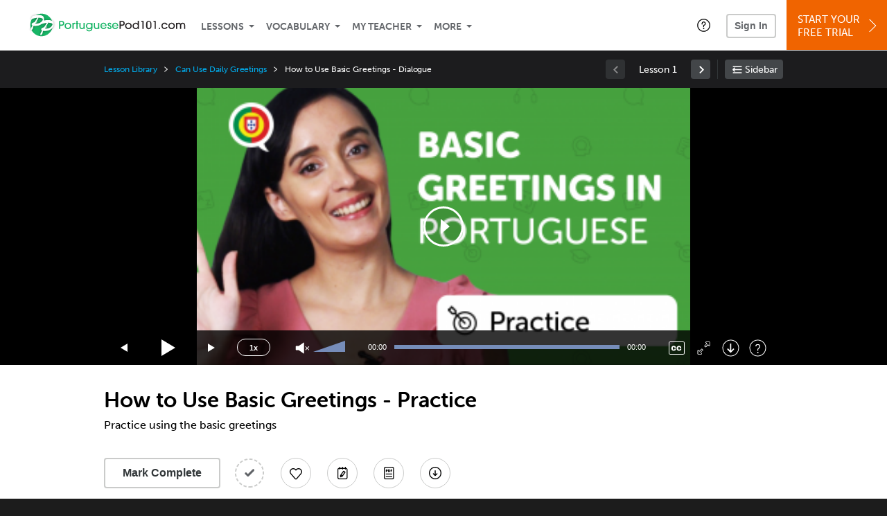

--- FILE ---
content_type: text/html; charset=UTF-8
request_url: https://www.portuguesepod101.com/lesson/can-do-brazilian-portuguese-for-absolute-beginners-35-how-to-use-basic-greetings-practice?lp=108
body_size: 16330
content:
<!DOCTYPE html>
<html lang="en" class="responsive-b" >
<head>
    <meta charset="utf-8">
<!-- Google Tag Manager -->
<script>    window.dataLayer = window.dataLayer || [];
    
(function(w,d,s,l,i){w[l]=w[l]||[];w[l].push({'gtm.start':
new Date().getTime(),event:'gtm.js'});var f=d.getElementsByTagName(s)[0],
j=d.createElement(s),dl=l!='dataLayer'?'&l='+l:'';j.async=true;j.src=
'https://www.googletagmanager.com/gtm.js?id='+i+dl;f.parentNode.insertBefore(j,f);
})(window,document,'script','dataLayer','GTM-TZWV3FR');
    </script>
<!-- End Google Tag Manager -->
    <title>How to Use Basic Greetings - Practice - PortuguesePod101</title>
            <meta name="viewport" content="width=device-width, initial-scale=1, maximum-scale=1">
        <meta name="title" content="How to Use Basic Greetings - Practice - PortuguesePod101" />
    <meta name="keywords" content="learn Portuguese, study Portuguese, speak Portuguese, Portuguese language, Brazilian culture, read Portuguese, write Portuguese, Brazil travel, Portuguese podcasts" />
    <meta name="description" content="In this lesson, you&#039;ll practice using the basic greetingsVisit PortuguesePod101 and learn Portuguese fast with real lessons by real teachers." />
    <meta http-equiv="Content-Language" content="en">
            <meta name="apple-itunes-app" content="app-id=668386019"/>
    	<meta property="og:image" content="https://cdn.innovativelanguage.com/sns/thumbnail/site/thumb_fb_portuguese.png">
	<meta property="og:title" content="How to Use Basic Greetings - Practice - PortuguesePod101">
	<meta property="og:description" content="In this lesson, you&#039;ll practice using the basic greetingsVisit PortuguesePod101 and learn Portuguese fast with real lessons by real teachers.">
	<meta property="og:url" content="https://www.portuguesepod101.com/lesson/can-do-brazilian-portuguese-for-absolute-beginners-35-how-to-use-basic-greetings-practice">
	<meta property="fb:app_id" content="9460395309">
	<meta property="og:site_name" content="PortuguesePod101">
	<meta name="twitter:title" content="How to Use Basic Greetings - Practice - PortuguesePod101">
	<meta name="twitter:description" content="In this lesson, you&#039;ll practice using the basic greetingsVisit PortuguesePod101 and learn Portuguese fast with real lessons by real teachers.">
	<meta name="twitter:image" content="https://cdn.innovativelanguage.com/sns/thumbnail/site/thumb_fb_portuguese.png">
	<meta name="twitter:card" content="summary_large_image">
	<meta name="twitter:site" content="@PortuguesePod">
	<meta name="twitter:creator" content="@PortuguesePod">
    <link rel="SHORTCUT ICON" href="/static/images/portuguesepod101/favicon.ico"/>
    <link rel="image_src" href="https://www.portuguesepod101.com/static/images/portuguesepod101/itunes_logo.jpg" />
    <link rel="stylesheet" href="https://use.typekit.net/vcc4rmc.css"/>
    <link rel='canonical' href='https://www.portuguesepod101.com/lesson/can-do-brazilian-portuguese-for-absolute-beginners-35-how-to-use-basic-greetings-practice' />    <script src="/static/js/jquery-1.12.4.min.js"></script>
    <script src="/static/js/jquery-migrate-1.4.1.min.js"></script>
    
<script type="text/javascript">
function trackEvent(args, isAsynchronous) {
  jQuery.ajax({
    type: 'POST',
    async: (isAsynchronous!=undefined)?(isAsynchronous):(true),
    url: '/event_tracking.php',
    data: jQuery.extend({
      member_id: '0', 
        category: '_trackEvent', 
        action: '', 
        opt_label: '', 
        opt_value: ''
    }, args),
    success: function(msg) { /* do nothing */ }
  });
}
</script>    <script type="text/javascript">
        window.IllFormbricks = null;
    </script>
<script src="/static/js/compiled/common.3f69531d47c3d0737a3dcd17ce029b95.illv.min.js" type="text/javascript"></script>
<script src="/static/js/mediaelementjs/build/mediaelement-and-player-ill.99d911016a3333c71738ee3c4a82d249.illv.min.js" type="text/javascript"></script>
<script src="/static/js/dist/lesson/lesson.19d8f44bcc07326f158449f63612d2c1.illv.min.js" type="text/javascript"></script>
<link href="/static/compass/css/common-2021/responsive.699e3b9eac9df0cebc310b2dddbc5162.illv.css" rel="Stylesheet" type="text/css"/>
<link href="/static/js/mediaelementjs/build/mediaelementplayerill.2b2158f3ceb8d2dfaf2792633c82e5df.illv.min.css" rel="Stylesheet" type="text/css"/>
<link href="/static/compass/css/pages/lesson.f4b155296f6c9162b531d5f5987c7d96.illv.css" rel="Stylesheet" type="text/css"/>
<link href="/static/compiled/pathway_bar/esbuild/client.GHJLGER6.css" rel="Stylesheet" type="text/css"/>
<link href="/static/compass/css/common-2021/portuguesepod101.e73e18dd2aa1bfe20a4e28d6124c6695.illv.css" rel="Stylesheet" type="text/css"/>
    <script type="text/javascript">
        var li = false;
        var hb = false;
        var hp = false;
    </script>
    </head>
    <body class="responsive-b">
<a href="/honeypot-do-not-follow"
   rel="nofollow"
   style="display: none"
   aria-disabled="true"
   aria-hidden="true"
>Hallo, Pooh, you're just in time for a little smackerel of something</a>
    <span id="zendesk" data-zendesk-config="{&quot;language&quot;:&quot;portuguese&quot;,&quot;color&quot;:&quot;#00843D&quot;,&quot;site_url&quot;:&quot;portuguesepod101.com&quot;,&quot;placeholders&quot;:{&quot;site-url&quot;:&quot;portuguesepod101.com&quot;,&quot;site-name&quot;:&quot;PortuguesePod101&quot;,&quot;language&quot;:&quot;Portuguese&quot;,&quot;language-language&quot;:&quot;Portuguese&quot;,&quot;language-your&quot;:&quot;Portuguese&quot;,&quot;language-the&quot;:&quot;Portuguese&quot;,&quot;language-a&quot;:&quot;Portuguese&quot;,&quot;language-blank&quot;:&quot;Portuguese&quot;,&quot;video-lgc1&quot;:&quot;\u003Cdiv class=\u0022embed-container\u0022\u003E\u003Ciframe src=\u0022\/\/www.youtube-nocookie.com\/embed\/IpoAN1JJd6Y\u0022 width=\u0022560\u0022 height=\u0022315\u0022 frameborder=\u00220\u0022 allowfullscreen=\u0022\u0022\u003E\u003C\/iframe\u003E\u003C\/div\u003E&quot;,&quot;video-lgc2&quot;:&quot;\u003Cdiv class=\u0022embed-container\u0022\u003E\u003Ciframe src=\u0022\/\/www.youtube-nocookie.com\/embed\/zlZLw2-_NS4\u0022 width=\u0022560\u0022 height=\u0022315\u0022 frameborder=\u00220\u0022 allowfullscreen=\u0022\u0022\u003E\u003C\/iframe\u003E\u003C\/div\u003E&quot;}}"></span>
            <script src="https://static.zdassets.com/ekr/snippet.js?key=web_widget/innovativelanguage.zendesk.com" defer
                id="ze-snippet"></script>
        <script defer>
            window.zESettings = {
                answerBot: {
                    suppress: true
                }
            };
        </script>
            <script defer type="text/javascript" src="/static/js/dist/zendesk/zendesk.12a411b82d66488545273bbb65f934f2.illv.min.js"></script>
    <!-- Google Tag Manager (noscript) -->
<noscript><iframe src="https://www.googletagmanager.com/ns.html?id=GTM-TZWV3FR"
height="0" width="0" style="display:none;visibility:hidden"></iframe></noscript>
<!-- End Google Tag Manager (noscript) --><div id="fb-root"></div>
<script>(function(d, s, id) {
        var js, fjs = d.getElementsByTagName(s)[0];
        if (d.getElementById(id)) return;
        js = d.createElement(s); js.id = id;
        js.src = "//connect.facebook.net/en_US/sdk.js#xfbml=1&version=v2.3&appId=9460395309";
        fjs.parentNode.insertBefore(js, fjs);
    }(document, 'script', 'facebook-jssdk'));</script><div onclick="jQuery('.overlay_gray').hide();" class="overlay_gray" style="display: none;"></div>
<div onclick="jQuery('.overlay').hide();" onmouseover="jQuery('.overlay').hide();" class="overlay" style="display: none;"></div>
<div class="dashbar-a ">
    <div>
        <div class="dashbar-a__grid-top">
            <div class="dashbar-a__cell-a">
                <a class="dashbar-a__block--logo" tabindex="0" href="/">
                    <img src="/static/images/portuguesepod101/header/portuguesepod101-logo.svg" style="height: 40px;" alt="Home">
                </a>
            </div>
            <div class="dashbar-a__cell-b">                <span role="application">
                <div class="dashbar-a__block--nav-item js-dashbar-a-nav js-dashbar-a-block-lessons">
                    <a class="dashbar-a__nav-item dashbar-a__nav-item-dropdown js-dashbar-a-lessons js-dashbar-a-tabindex" aria-haspopup="true" aria-label="Lessons" tabindex="0">Lessons</a>
                    <div class="dashbar-a__block--dashbar dashbar-lessons js-dashbar-a-nav-item">
                            <div class="dashbar-a__grid">
                                <div class="dashbar-a__cell-e--3">
                                    <div>
                                        <span class="dashbar-a__nav-item--sub ill-ease-color"><a href="/lesson-library">Lesson Library</a></span>
                                        <span class="dashbar-a__nav-item--sub ill-ease-color"><a href="/newest-lessons">Newest Lessons</a></span>
                                        <span class="dashbar-a__nav-item--sub ill-ease-color">
                                                                                            <a href="/favorite-lessons">Favorite Lessons</a>
                                                                                    </span>
                                    </div>
                                </div>
                                <div class="dashbar-a__cell-e--4">
                                    <div>
                                        <div class="dashbar-a__label--next-lesson">Your Next Lesson</div>
                                        <div class="dashbar-a__separator"></div>
                                        <div>
                                            <div class="dashbar-a__cell-e--5">
                                                <img class="js-dashbar-lesson-img" src="https://cdn.innovativelanguage.com/portuguesepod101/static/images/lessons/98/904/904_98.jpg" alt="">
                                            </div>
                                            <div class="dashbar-a__cell-e--6">
                                                <a  href="/lesson/absolute-beginner-1-portuguese-party-icebreaker" class="js-dashbar-lesson-href js-dashbar-lesson-title dashbar-a__label--lesson-title ill-ease-color" aria-label="Lesson Title">Portuguese Party Icebreaker</a>
                                                <div  class="dashbar-a__label--season-title js-dashbar-season-title">Throwback Thursday</div>
                                                <div  class="dashbar-a__label--focus-statement js-dashbar-focus-statement">Learn how to greet people </div>
                                                <div class="dashbar-a__label--add-new-path js-dashbar-add-new-path" style="display:none;">Congratulations! You've finished everything on your pathway.
                                                    <a href="/lesson-library">Add a new path?</a>
                                                </div>
                                                <div class="dashbar-a__button--study-now">
                                                    <a  class="r101-button--h40-r4 js-dashbar-lesson-href" href="/lesson/absolute-beginner-1-portuguese-party-icebreaker">Study now</a>
                                                </div>
                                            </div>
                                        </div>
                                    </div>
                                </div>
                            </div>
                    </div>
                </div><div class="dashbar-a__block--nav-item js-dashbar-a-nav">
                    <a class="dashbar-a__nav-item dashbar-a__nav-item-dropdown js-dashbar-a-tabindex" aria-haspopup="true" aria-label="Vocabulary" tabindex="0">Vocabulary</a>
                    <div class="dashbar-a__block--dashbar js-dashbar-a-nav-item">
                            <div class="dashbar-a__grid">
                                <div class="dashbar-a__cell-e--1">
                                    <div>
                                        <span class="dashbar-a__nav-item--sub ill-ease-color">
                                                                                            <a href="/learningcenter/flashcards/flashcards">Flashcards</a>
                                                                                    </span>
                                        <span class="dashbar-a__nav-item--sub ill-ease-color"><a href="/portuguese-vocabulary-lists">Vocabulary Lists<span class="dashbar-a__free">Free</span></a></span>
                                        <span class="dashbar-a__nav-item--sub ill-ease-color">
                                                                                            <a href="/learningcenter/account/wordbank">Word Bank</a>
                                                                                    </span>
                                                                                <span class="dashbar-a__nav-item--sub ill-ease-color"><a href="/portuguese-phrases/">Word of the Day<span class="dashbar-a__free">Free</span></a></span>
                                                                            </div>
                                </div>
                                <div class="dashbar-a__cell-e--2">
                                    <div>
                                        <span class="dashbar-a__nav-item--sub ill-ease-color"><a href="/portuguese-dictionary/">Portuguese Dictionary<span class="dashbar-a__free">Free</span></a></span>
                                        <span class="dashbar-a__nav-item--sub ill-ease-color"><a href="/portuguese-word-lists/?coreX=100">100 Most Common Words<span class="dashbar-a__free">Free</span></a></span>
                                        <span class="dashbar-a__nav-item--sub ill-ease-color">
                                                                                            <a href="/portuguese-word-lists/?coreX=2000">2000 Most Common Words</a>
                                                                                    </span>
                                        <span class="dashbar-a__nav-item--sub ill-ease-color"><a href="/key-portuguese-phrases/">Portuguese Key Phrases<span class="dashbar-a__free">Free</span></a></span>
                                    </div>
                                </div>
                            </div>
                    </div>
                </div><div class="dashbar-a__block--nav-item js-dashbar-a-nav">
                    <a class="dashbar-a__nav-item dashbar-a__nav-item-dropdown js-dashbar-a-tabindex" aria-haspopup="true" aria-label="My Teacher" tabindex="0">My Teacher</a>
                    <div class="dashbar-a__block--dashbar js-dashbar-a-nav-item">
                            <div class="dashbar-a__grid my-teacher">
                                        <span class="dashbar-a__nav-item--sub ill-ease-color"><a href="/myteacher">My Teacher Messenger</a></span>
                                                                                                                            <span class="dashbar-a__nav-item--sub ill-ease-color">
                                                <a href="/live-private-classes" tabindex="-1">Live Private Classes</a>
                                            </span>
                                                                                                                            <span class="dashbar-a__nav-item--sub ill-ease-color">
                                                <a href="/live-group-classes" tabindex="-1">Live Group Classes</a>
                                            </span>
                                                                                                                                                        <span class="dashbar-a__nav-item--sub ill-ease-color"><a href="/myteacher">My Assessment Test</a></span>
                                <span class="dashbar-a__nav-item--sub ill-ease-color"><a href="/member/statistics.php" tabindex="-1">My Report</a></span>
                            </div>
                    </div>
                </div><div class="dashbar-a__block--nav-item js-dashbar-a-nav">
                    <a class="dashbar-a__nav-item dashbar-a__nav-item-dropdown js-dashbar-a-tabindex" aria-haspopup="true" aria-label="Extras" tabindex="0">More</a>
                    <div class="dashbar-a__block--dashbar dashbar-dots js-dashbar-a-nav-item">
                            <div class="dashbar-a__grid">
                                <div class="dashbar-a__cell-e--1">
                                    <div>
                                        <span class="dashbar-a__nav-item--sub ill-ease-color"><a href="/portuguese-resources/">Portuguese Resources</a></span>
                                        <span class="dashbar-a__nav-item--sub ill-ease-color"><a href="/app/">Mobile App</a></span>
                                                                                        <span class="dashbar-a__nav-item--sub ill-ease-color">
                                                                                                            <a href="/portuguese-grammar/">Grammar Bank</a>
                                                                                                    </span>
                                                                                                                                                                </div>
                                </div>
                                <div class="dashbar-a__cell-narrow">
                                    <div>
                                        <span class="dashbar-a__nav-item--sub ill-ease-color">
                                                                                            <a href="/learningcenter/account/notes">My Notes</a>
                                                                                    </span>
                                        <span class="dashbar-a__nav-item--sub ill-ease-color"><a href="/learningcenter/account/myfeed">My Feed</a></span>
                                                                                <span class="dashbar-a__nav-item--sub ill-ease-color"><a href="https://www.portuguesepod101.com/blog">Blog</a></span>
                                                                                <span data-lang="portuguese" class="dashbar-a__nav-item--sub ill-ease-color">
                                            <a href="https://support.innovativelanguage.com/hc/en-us?language=portuguese">Help Center</a>
                                        </span>
                                    </div>
                                </div>
                            </div>
                    </div>
                </div></span>            </div>
                            <div class="dashbar-a__block--nav-item dashbar-a__block--nav-item-help-center dashbar-a__block--nav-item-help-center-r0">
                    <div class="r101-help-center-button__wrapper">
    <a class="r101-help-center-button__link js-show-zendesk-sidebar" tabindex="0" role="button">
        <span class="r101-help-center-button__icon"></span>
    </a>
</div>
                </div>
            
            <div class="dashbar-a__cell-c">
                                    <button class="dashbar-a__block--sign-in-button r101-sign-in--a__button r101-sign-in--a__button--dashboard js-show-sign-in-form" aria-expanded="false" aria-haspopup="true">Sign In</button>
                    <script type="text/template" class="js-login-modal-template" data-captcha="1">
    <div class="js-sign-in--a__form">
    <div class="r101-sign-in--a__wrapper r101-sign-in--a__modal">
        <div class="r101-sign-in--a__modal-dialog">
            <div class="r101-sign-in--a__modal-top">
                <div class="r101-sign-in--a__modal-image portuguesepod101"></div>
                <button type="button" aria-label="Close" class="r101-sign-in--a__modal-close js-sign-in--a__modal-close"></button>
            </div>
            <div class="r101-sign-in--a__modal-content">
                <div class="r101-sign-in--a__block js-sign-in--a__block-sign-in show">
                    <div class="r101-sign-in--a__block-title">Sign In</div>
                                            <div class="r101-sign-in--a__third-party-box">
                                                            <a href="/?ill_google_connect=1&signup_source=lesson_google" class="r101-sign-in--a__google-button" title="Sign In With Google">
                                    <span class="r101-sign-in--a__google-icon"></span>
                                    <span class="r101-sign-in--a__google-text">Continue with Google</span>
                                </a>
                                                                                                                    <a href="/?ill_facebook_connect=1&signup_source=lesson_facebook" class="r101-sign-in--a__facebook-button" title="Sign In With Facebook">
                                    <span class="r101-sign-in--a__facebook-icon"></span>
                                    <span class="r101-sign-in--a__facebook-text">Continue with Facebook</span>
                                </a>
                                                        <span class="r101-sign-in--a__divider"></span>
                        </div>
                                        <div class="r101-sign-in--a__block-error js-sign-in--a__sign-in-error-block hide">
                        <div class="r101-sign-in--a__block-error-title">Login Attempt Unsuccessful</div>
                        <div class="js-sign-in--a__sign-in-error-content"></div>
                    </div>
                    <form class="r101-sign-in--a__form js-sign-in-form"
                          method="post"
                          action="/sign-in?amember_redirect_url=%2Flesson%2Fcan-do-brazilian-portuguese-for-absolute-beginners-35-how-to-use-basic-greetings-practice%3Flp%3D108"
                                                    name="signin">
                        <input type="hidden" name="is_modal" value="1" />
                        <input type="hidden" name="timezoneName" value="">
                        <div class="r101-sign-in--a__form-item">
                            <label for="r101-sign-in-login" class="r101-sign-in--a__form-label">Username or Email Address</label>
                            <input class="r101-sign-in--a__form-input js-sign-in-email-input" type="text" name="amember_login" value="" autocapitalize="off" id="r101-sign-in-login" placeholder="Enter your Username or Email Address" autocomplete="username">
                            <p class="r101-sign-in--a__form-error-field" role="alert">This field is required</p>
                        </div>
                        <div class="r101-sign-in--a__form-item r101-sign-in--a__form-item-password">
                            <label for="r101-sign-in-password" class="r101-sign-in--a__form-label">Password</label>
                            <input class="r101-sign-in--a__form-input js-sign-in-password-input" type="password" name="amember_pass" value="" id="r101-sign-in-password" placeholder="Enter your password" autocomplete="current-password">
                            <button class="r101-sign-in--a__form-show js-toggle-password-visibility" type="button" aria-label="Show password" aria-pressed="false"></button>
                            <p class="r101-sign-in--a__form-error-field" role="alert">This field is required</p>
                        </div>
                        <div class="r101-sign-in--a__form-action">
                            <div class="r101-sign-in--a__form-checkbox-wrap">
                                <input type="checkbox" name="remember_login" id="r101-sign-in-remember-me" value="Y"><label for="r101-sign-in-remember-me">Remember me</label>
                            </div>
                            <div class="r101-sign-in--a__form-btn-wrap">
                                <div class="js-sign-in-context-recaptcha"></div>
                                <button class="r101-sign-in--a__form-btn js-ln-sign-in-button" type="submit" disabled>Sign In</button>
                                <button class="r101-sign-in--a__form-link js-show-reset-password-form" type="button">Reset Password</button>
                            </div>
                            <div class="r101-sign-in--a__form-sign-up">
                                <span>Don’t have an account? </span>
                                <button class="r101-sign-in--a__form-link js-show-sign-up-form" type="button"> Sign Up</button>
                            </div>
                        </div>
                    </form>
                </div>
                <div class="r101-sign-in--a__block r101-sign-in--a__block--reset js-sign-in--a__block-reset hide">
                    <div class="r101-sign-in--a__block-title">Reset Password</div>
                    <div class="r101-sign-in--a__block-text">Need to reset your password? No problem! Enter the email address you used to sign up with and we'll email you a password reset link.</div>
                    <form name="sendpass"
                          class="r101-sign-in--a__form js-reset-password-form"
                          method="post"
                          data-sitekey="6LfWff8UAAAAAKxlErR5YZwotldpj1hwO7KkZ-Lg"                          action="/reset-password?amember_redirect_url=%2Flesson%2Fcan-do-brazilian-portuguese-for-absolute-beginners-35-how-to-use-basic-greetings-practice%3Flp%3D108">
                        <input type="hidden" name="is_modal" value="1" />
                        <div class="r101-sign-in--a__form-item">
                            <label for="r101-sign-in-rp-email" class="r101-sign-in--a__form-label">Email Address</label>
                            <input type="email" class="r101-sign-in--a__form-input js-reset-password-input" name="login" id="r101-sign-in-rp-email" value="" aria-required="true" placeholder="Enter your email address">
                            <p class="r101-sign-in--a__form-error-field" role="alert">Please enter a valid email address</p>
                        </div>
                        <div class="r101-sign-in--a__form-action">
                            <div class="r101-sign-in--a__form-btn-wrap">
                                <div class="js-reset-password-context-recaptcha"></div>
                                <button class="r101-sign-in--a__form-btn js-reset-password-button" type="submit" disabled>Reset My Password</button>
                                <button class="r101-sign-in--a__form-link js-show-sign-in-form" type="button">Go To Sign In</button>
                            </div>
                        </div>
                    </form>
                </div>
                <div class="r101-sign-in--a__block r101-sign-in--a__block--sign-up js-sign-in--a__block-sign-up hide">
                    <div class="r101-sign-in--a__block-title">Get Started</div>
                    <div class="r101-sign-in--a__block-text">Sign up using your preferred method to start speaking Portuguese in minutes</div>
                    <div class="r101-sign-in--a__third-party-box">
                                                    <a href="/?ill_google_connect=1&signup_source=lesson_google" class="r101-sign-in--a__google-button" title="Sign Up With Google">
                                <span class="r101-sign-in--a__google-icon"></span>
                                <span class="r101-sign-in--a__google-text">Sign up with Google</span>
                            </a>
                                                                        <a href="/?ill_facebook_connect=1&signup_source=lesson_facebook" class="r101-sign-in--a__facebook-button" title="Sign Up With Facebook">
                            <span class="r101-sign-in--a__facebook-icon"></span>
                            <span class="r101-sign-in--a__facebook-text">Sign up with Facebook</span>
                        </a>
                        <span class="r101-sign-in--a__divider"></span>
                    </div>
                    <form class="r101-sign-in--a__form js-sign-up-form"
                          name="signup"
                          method="post"
                          data-sitekey="6LfWff8UAAAAAKxlErR5YZwotldpj1hwO7KkZ-Lg"                          action="/?validate=true"
                    >
                        <input type="hidden" name="clickpath" value="|/lesson/can-do-brazilian-portuguese-for-absolute-beginners-35-how-to-use-basic-greetings-practice?lp=108">
                        <input type="hidden" name="controlgroup" value="">
                        <input type="hidden" name="price_group" value="">
                        <input type="hidden" name="paysys_id" value="free">
                        <input type="hidden" name="do_payment" value="1">
                        <input type="hidden" name="signup_source" value="lesson">
                        <input type="hidden" name="login" value="_" maxlength="15">
                        <input type="hidden" name="signup_level_selected" value="">
                        <input type="hidden" name="signup_form" value="signup_popup" />
                        <input type="hidden" name="amember_redirect_url" value="/lesson/can-do-brazilian-portuguese-for-absolute-beginners-35-how-to-use-basic-greetings-practice?lp=108" />
                        <input type="hidden" name="autofilled" value="unknown">
                        <input type="hidden" name="js_checksum_source" value="">
                        <input type="hidden" name="js_checksum" value="">
                        <input type="hidden" name="agent" value="7O50hij/[base64]">
                        <div class="r101-sign-in--a__block-error js-sign-up-error hide"></div>
                        <div class="r101-sign-in--a__form-item js-sign-up-email-item">
                            <label for="sign-up-email" class="r101-sign-in--a__form-label">Email Address</label>
                            <input type="email"
                                   name="email"
                                   id="sign-up-email"
                                   placeholder="Enter your email address"
                                   title="Enter your email address"
                                   class="r101-sign-in--a__form-input js-sign-up-email"
                                   value=""
                            >
                            <input type="hidden" name="name" value="" placeholder="Enter your name" title="Enter your name">
                            <p class="r101-sign-in--a__form-error-field js-sign-up-email-error"></p>
                            <p class="r101-sign-in--a__form-error-field-gmail js-sign-up-email-error-gmail">
                                <b>Gmail users:</b> After signing up, check your spam folder for the activation email. <span class="js-sign-up-email-error-gmail-date"></span>
                            </p>
                        </div>
                        <div class="r101-sign-in--a__form-item r101-sign-in--a__form-item--hidden">
                            <label for="sign-up-last-name" class="r101-sign-in--a__form-label">Last Name</label>
                            <input type="text" name="last_name" id="sign-up-last-name" placeholder="Enter your last name" title="Enter your last name" value="">
                            <p class="r101-sign-in--a__form-error-field js-sign-up-last-name-error"></p>
                        </div>
                        <div class="r101-sign-in--a__form-action">
                            <div class="r101-sign-in--a__form-btn-wrap">
                                <div class="js-sign-up-context-recaptcha"></div>
                                <button type="submit" class="r101-sign-in--a__form-btn js-sign-up-submit" disabled>Sign up with Email</button>
                            </div>
                            <div class="r101-sign-in--a__form-terms">
                                By continuing, you agree to our
                                <a href="#terms_of_use" class="r101-sign-in--a__form-link-terms js-terms-link">Terms of Use</a>,
                                <a href="#privacy_policy" class="r101-sign-in--a__form-link-terms js-privacy-link">Privacy Policy</a>,
                                and to receive our email communications, which you may opt out at any time.
                            </div>
                            <div class="r101-sign-in--a__form-sign-up">
                                <span>Already have an account? </span>
                                <button class="r101-sign-in--a__form-link js-show-sign-in-form" type="button"> Sign In</button>
                            </div>
                        </div>
                    </form>
                </div>
            </div>
        </div>
    </div>
</div>
</script>
                            </div>
                            <div class="dashbar-a__cell-d">
                    <div class="dashbar-a__block--free-trial">
                                                    <a href="/" class="dashbar-a__free-trial" aria-haspopup="false" tabindex="0">Start Your<br/>Free Trial<i class="dashbar-a__arrow--sign-up"></i></a>
                                            </div>
                </div>
                    </div>
    </div>
</div>


<div
    id="lockout_modal_container"
    data-language="Portuguese"
    data-user="{&quot;guessedPremiumLevel&quot;:false,&quot;guessedBasicLevel&quot;:false,&quot;subscriptionBelowPremium&quot;:false}"
    data-signup-email-form-info="{&quot;signup_path&quot;:&quot;\/?validate=true&quot;,&quot;facebookLink&quot;:&quot;\/?ill_facebook_connect=1&quot;,&quot;googleLink&quot;:&quot;\/?ill_google_connect=1&quot;,&quot;clickpath&quot;:&quot;|\/lesson\/can-do-brazilian-portuguese-for-absolute-beginners-35-how-to-use-basic-greetings-practice?lp=108&quot;,&quot;price_group&quot;:null,&quot;signup_source&quot;:&quot;lockout_modal&quot;,&quot;signup_level_selected&quot;:null,&quot;sitekey&quot;:&quot;6LfWff8UAAAAAKxlErR5YZwotldpj1hwO7KkZ-Lg&quot;,&quot;redirectUrl&quot;:&quot;?amember_redirect_url=%2Flesson%2Fcan-do-brazilian-portuguese-for-absolute-beginners-35-how-to-use-basic-greetings-practice%3Flp%3D108&quot;}"
></div>
<link rel="stylesheet" href="/static/compiled/lockout_modal/esbuild/client.LNQFGIQN.css" media="print" onload="this.media='all'"><script src="/static/compiled/pathway_bar/esbuild/client.YLONPFSY.js" defer></script><script src="/static/compiled/lockout_modal/esbuild/client.QWV3H2PK.js" defer></script>
<div class="dashbar-r__header">
    <button class="dashbar-r__header--menu-button js-dashbar_r-open-menu" aria-label="Menu" aria-expanded="false" aria-haspopup="true" tabindex="0"></button>
    <div class="dashbar-r__header-logo">
        <a class="dashbar-r__header-logo--a" href="/" aria-label="Home">
            <img src="/static/images/portuguesepod101/header/portuguesepod101-logo.svg" role="img" class="dashbar-r__header-logo--img" alt="Home">
        </a>
    </div>
</div>

<div class="dashbar-r js-dashbar_r-wrap" lang="en">
    <div class="dashbar-r__overlay js-dashbar_r-overlay" aria-label="Close Menu" aria-expanded="true">
        <button class="dashbar-r__overlay--menu-button" aria-label="Close Menu"></button>
    </div>
    <div class="dashbar-r__menu js-dashbar_r-menu" role="navigation">
                    <div class="dashbar-r__profile">
                <div class="dashbar-r__profile-color portuguese"></div>
                <button class="dashbard-r__profile--a dashbard-r__profile--a__left js-show-sign-in-form" aria-expanded="false" aria-haspopup="true">
                    <img src="/static/images/my_activity/icn_activity_user_placeholder.png" alt="" class="dashbard-r__profile-image">
                    <span class="dashboard-r__profile-info">
                        <span class="dashboard-r__profile-name">Welcome!</span>
                        <span class="dashboard-r__profile-link">Sign In</span>
                    </span>
                </button>
            </div>
            <div class="dashbar-r__fla">
                <a href="/" title="Start Your Free Trial" class="dashbar-r__fla--a" aria-label="Start Your Free Trial">
                    <img role="presentation" alt="Start Your Free Trial" src="/static/compass/images/ui/dashbar-r/icn_freeTrial.svg" class="dashbar-r__fla-image">
                    <span class="dashbar-r__fla-text">Start Your Free Trial</span>
                    <span class="dashbar-r__fla-arrow">&nbsp;</span>
                </a>
            </div>
                            <div class="dashbar-r__menu-slider js-dashbar_r-menu-slider">
            <div class="dashbar-r__level-a js-dashbar_r-level-a">
                                <button class="dashbar-r__item--branch js-dahbar_r-branch" data-branch="lessons" aria-label="Lessons Submenu">Lessons</button>
                <button class="dashbar-r__item--branch js-dahbar_r-branch" data-branch="vocabulary" aria-label="Vocabulary Submenu">Vocabulary</button>
                <button class="dashbar-r__item--branch js-dahbar_r-branch" data-branch="myteacher" aria-label="My Teacher Submenu">My Teacher</button>
                <button class="dashbar-r__item--branch js-dahbar_r-branch" data-branch="more" aria-label="Extras Submenu">More</button>
                                    <button class="dashbar-r__item--leaf-shaded js-show-sign-in-form" aria-expanded="false" aria-haspopup="true">Sign in</button>
                            </div>
            <div class="dashbar-r__level-b">
                <div class="dashbar-r__branch js-dashbar_r-branch-lessons">
                    <button class="dashbar-r__item--back js-dashbar_r-close-branch" aria-label="Leave Lessons Submenu">Lessons</button>
                    <a href="/lesson-library" class=" dashbar-r__item--leaf-b" aria-label="Lesson Library">Lesson Library</a>
                    <a href="/newest-lessons" class="dashbar-r__item--leaf-b" aria-label="Newest Lessons">Newest Lessons</a>
                                            <a href="/favorite-lessons" class="dashbar-r__item--leaf-b" aria-label="Favorite Lessons">Favorite Lessons</a>
                                    </div>
                <div class="dashbar-r__branch js-dashbar_r-branch-vocabulary">
                    <button class="dashbar-r__item--back js-dashbar_r-close-branch" aria-label="Leave Vocabulary Submenu">Vocabulary</button>
                                            <a href="/learningcenter/flashcards/flashcards" class="dashbar-r__item--leaf-b" aria-label="Flashcards">Flashcards</a>
                                        <a href="/portuguese-vocabulary-lists/" class="dashbar-r__item--leaf-b" aria-label="Vocabulary Lists">Vocabulary Lists</a>
                                            <a href="/learningcenter/account/wordbank" class="dashbar-r__item--leaf-b" aria-label="wordbank">Word Bank</a>
                                                                <a href="/portuguese-phrases/" class="dashbar-r__item--leaf-b" aria-label="Word of the Day">Word of the Day</a>
                                        <a href="/portuguese-dictionary/" class="dashbar-r__item--leaf-b" aria-label="Portuguese Dictionary">Portuguese Dictionary</a>
                    <a href="/portuguese-word-lists/?coreX=100" class="dashbar-r__item--leaf-b" aria-label="100 Most Common Words">100 Most Common Words</a>
                                            <a href="/portuguese-word-lists/?coreX=2000" class="dashbar-r__item--leaf-b" aria-label="2000 Most Common Words">2000 Most Common Words</a>
                                        <a href="/key-portuguese-phrases/" class="dashbar-r__item--leaf-b" aria-label="Portuguese Key Phrases">Portuguese Key Phrases</a>
                </div>
                <div class="dashbar-r__branch js-dashbar_r-branch-myteacher">
                    <button class="dashbar-r__item--back js-dashbar_r-close-branch" aria-label="Leave My Teacher Submenu">My Teacher</button>
                    <a href="/myteacher" class="dashbar-r__item--leaf-b" aria-label="My Teacher Messenger">My Teacher Messenger</a>
                                                                <a href="/live-private-classes" class="dashbar-r__item--leaf-b" aria-label="Live Private Classes"><span>Live Private Classes</span>
                                                                <a href="/live-group-classes" class="dashbar-r__item--leaf-b" aria-label="Live Group Classes"><span>Live Group Classes</span>
                                                                                <a href="/myteacher" class="dashbar-r__item--leaf-b" aria-label="My Assessment Test">My Assessment Test</a>
                    <a href="/member/statistics.php" class="dashbar-r__item--leaf-b" aria-label="My Report">My Report</a>
                </div>
                <div class="dashbar-r__branch js-dashbar_r-branch-more">
                    <button class="dashbar-r__item--back js-dashbar_r-close-branch" aria-label="Leave Extras Submenu">More</button>
                    <a href="/portuguese-resources/" class="dashbar-r__item--leaf-b" aria-label="Portuguese Resources">Portuguese Resources</a>
                    <a href="/app/" class="dashbar-r__item--leaf-b" aria-label="Mobile Apps">Mobile App</a>
                                                                        <a href="/portuguese-grammar/" class="dashbar-r__item--leaf-b" aria-label="Grammar Bank">Grammar Bank</a>
                                                                                        <a href="/learningcenter/account/notes" class="dashbar-r__item--leaf-b" aria-label="My Notes">My Notes</a>
                                        <a href="/learningcenter/account/myfeed" class="dashbar-r__item--leaf-b" aria-label="My Feed">My Feed</a>
                                            <a href="https://www.portuguesepod101.com/blog" class="dashbar-r__item--leaf-b" aria-label="Blog">Blog</a>
                                        <a href="https://support.innovativelanguage.com/hc/en-us?language=portuguese" class="dashbar-r__item--leaf-b" aria-label="Help Center">Help Center</a>
                </div>
            </div>
        </div>
    </div>
</div>
<div class="r101-pathway-context__wrapper">
    <div class="r101-pathway-context__bar js-pathway-context-bar">
        <div class="r101-pc-bar-loading">
            <div class="r101-pc-bar-loading__wrapper">
                <div class="r101-pc-bar-loading__left">
                    <div class="r101-pc-bar-loading__line-lg r101-pathway-context__animation"></div>
                    <div class="r101-pc-bar-loading__line-sm r101-pathway-context__animation"></div>
                </div>
                <div class="r101-pc-bar-loading__right">
                    <div class="r101-pc-bar-loading__action">
                        <div class="r101-pc-bar-loading__square r101-pathway-context__animation"></div>
                        <div class="r101-pc-bar-loading__square r101-pathway-context__animation"></div>
                    </div>
                    <div class="r101-pc-bar-loading__action">
                        <div class="r101-pc-bar-loading__button r101-pathway-context__animation"></div>
                    </div>
                </div>
            </div>
        </div>
    </div>
    <div class="js-pathway-context-recaptcha"></div>
    <div class="r101-pathway-context">
        <div class="r101-pathway-context__content js-pathway-context-orig-content">
                <div class="r101-wrapper--black">
        <div class="r101-container--980">
            <div>
                                    <video autoplay
                           controls
                           poster="https://cdn.innovativelanguage.com/portuguesepod101/CDBPFAB_L35_071923_porpod101_video_20230420152111.png"
                           class="js-lsn3-main-video-player"
                           width="640"
                           height="360"
                           data-duration="0"
                    >
                        <source src="" type="video/mp4" data-quality="m">

                                                                                    <track kind="subtitles"
                                       srclang="en"
                                       label="en"
                                       src="/static/vtt/sample.vtt"
                                >
                                                </video>
                            </div>
        </div>
    </div>
    <div class="r101-wrapper--white lsn3-lesson-video-content">
        <div class="r101-container--980">
            <div class="r101-headline-v31">
                <div class="r101-headline__container--765">
                    <h1>How to Use Basic Greetings - Practice</h1>
                    <p>Practice using the basic greetings</p>
                    <div class="r101-headline__bar">
                        <span class="r101-headline__mark-complete">
                            <button type="button" class="js-pathway-context-complete-lesson">Mark Complete</button>
                            <span class="r101-headline__mark-complete-icon"></span>
                        </span>
                        <div class="r101-headline__icons-wrapper">
                             <span>
                                <button type="button"
                                        class="r101-headline__icn r101-headline__icn--favorite js-show-lockout-modal"
                                        data-lockout-feature-name="favorite_lessons"
                                        aria-label="Add to My Favorite Lessons"
                                        title="Add to My Favorite Lessons"
                                ></button>
                            </span>
                                <span>
                                <button type="button"
                                        class="r101-headline__icn r101-headline__icn--my-notes js-show-lockout-modal"
                                        data-lockout-feature-name="my_notes"
                                        aria-label="Create a Note"
                                        title="Create a Note"
                                ></button>
                            </span>
                                <span>
                                <button type="button"
                                        class="r101-headline__icn r101-headline__icn--pdf js-lsn3-show-sign-up"
                                        data-feature="pdf-lesson-notes"
                                        aria-label="Download PDFs"
                                        title="Download PDFs"
                                ></button>
                            </span>
                                <span>
                                <button type="button"
                                        class="r101-headline__icn r101-headline__icn--download-center js-lsn3-show-sign-up"
                                        data-feature="download-video"
                                        aria-label="Download All Audio and Video Files"
                                        title="Download All Audio and Video Files"
                                ></button>
                            </span>
                                                        <span class="sharing-hide">
                                <span class="r101-headline__bubble--social">
                                    <button type="button"
                                            class="r101-headline__icn r101-headline__icn--share js-show-dropdown-tooltip"
                                            aria-label="Share"
                                            title="Share"
                                    ></button>
                                </span>
                            </span>
                        </div>

                    </div>
                                            <div class="r101-headline__appears">
                            <span>Also Appears In:</span>
                                                            <a class="r101-headline__appears-in" href="/lesson-library/can-use-daily-greetings">
                                    Can Use Daily Greetings                                </a>
                                                            <a class="r101-headline__appears-in" href="/lesson-library/can-do-portuguese-for-absolute-beginners-1-1">
                                    Level 1.1 Can Do Portuguese                                </a>
                                                            <a class="r101-headline__appears-in" href="/lesson-library/can-do-brazilian-portuguese-for-absolute-beginners">
                                    Can Do Brazilian Portuguese for Absolute Beginners                                </a>
                                                    </div>
                                    </div>
            </div>
        </div>
    </div>

    <div class="r101-wrapper--white">
        <div class="lsn3-nav js-r101-navigation-anchor">
            <div class="r101-container--980">
                <nav role="navigation" class="r101-navigation--b js-r101-navigation--b">
                    <ul>
                                                <li><a href="#comments">Comments</a></li>
                    </ul>
                </nav>
            </div>
        </div>
    </div>
    <div class="r101-wrapper--white">
        <div class="lsn3-content-wrapper" role="main">
                            <a name="lesson_materials"></a>
                
                
                
                
                
                            <div class="lsn3-section-wrapper">
                <section id="comments" class="lsn3-main-section initial-overflow">
                    <header>
    <div>
        <h2>Comments</h2>
        <button type="button"
                class="js-lsn3-accordion lsn3-arrow"
                aria-controls="lsn3_comments_section"
                aria-expanded="true"
                aria-label="Collapse/Expand"
                title="Collapse/Expand"
        ></button>
        <span class="lsn3-show-hide-a"><span>Hide</span><i></i></span>
    </div>
</header>
<div class="lsn3-main-section__comments js-lesson-comments"
     aria-hidden="false"
     data-is-wp-user-can-edit=""
     data-rss-comments-url="https://www.portuguesepod101.com/lesson/can-do-brazilian-portuguese-for-absolute-beginners-35-how-to-use-basic-greetings-practice/feed"
     data-wp-post-id="4082"
     data-is-admin=""
     data-edit-lesson-link=""
></div>
                </section>
            </div>
        </div>
    </div>

    <div class="js-lsn3-lesson js-lsn3-lesson-public-ui"
         data-language101="Portuguese"
         data-lc-lesson-id="2397"
    ></div>
        </div>
        <div class="r101-pathway-context__content r101-pathway-context__content--hidden js-pathway-context-content"></div>
        <div class="r101-pathway-context__sidebar js-pathway-context-sidebar js-pathway-context-data"
             data-user="{&quot;hasPremiumAccess&quot;:false,&quot;hasPremiumPlusAccess&quot;:false,&quot;loggedState&quot;:&quot;public&quot;,&quot;isLogined&quot;:0,&quot;isLoggedWP&quot;:false,&quot;loginWP&quot;:&quot;&quot;,&quot;guessedPremiumLevel&quot;:false}"
             data-collection-info="{&quot;description&quot;:&quot;In this pathway, you will learn how to use daily greetings.&quot;,&quot;completedCount&quot;:0,&quot;curriculumUrl&quot;:null,&quot;id&quot;:108,&quot;title&quot;:&quot;Can Use Daily Greetings&quot;,&quot;url&quot;:&quot;\/lesson-library\/can-use-daily-greetings?disable_ssr=1&quot;,&quot;gradeUrl&quot;:&quot;&quot;,&quot;isOnDashboard&quot;:false,&quot;vocabularyUrl&quot;:&quot;&quot;,&quot;gradeBookUrl&quot;:&quot;&quot;,&quot;totalCount&quot;:19,&quot;studyLevel&quot;:{&quot;title&quot;:&quot;Absolute Beginner&quot;,&quot;levelClass&quot;:&quot;absolute_beginner&quot;},&quot;gradePercent&quot;:0,&quot;isNewestFirst&quot;:false}"
             data-current-entity-index="0"
             data-collection-entities="[{&quot;lessonId&quot;:2393,&quot;title&quot;:&quot;How to Use Basic Greetings - Dialogue&quot;,&quot;duration&quot;:135,&quot;entityType&quot;:&quot;Lesson&quot;,&quot;focus&quot;:&quot;learn how to use basic greetings&quot;,&quot;layoutType&quot;:&quot;Video&quot;,&quot;isCompleted&quot;:false,&quot;isLocked&quot;:true,&quot;lessonNumber&quot;:1,&quot;thumbnail&quot;:&quot;https:\/\/cdn.innovativelanguage.com\/portuguesepod101\/CDBPFAB_L31_071923_porpod101_video_20230420152008.png&quot;,&quot;url&quot;:&quot;\/lesson\/can-do-brazilian-portuguese-for-absolute-beginners-31-how-to-use-basic-greetings-dialogue?lp=108&quot;,&quot;images&quot;:{&quot;98&quot;:&quot;&quot;,&quot;176&quot;:&quot;&quot;},&quot;originalContext&quot;:{&quot;name&quot;:&quot;Can Do Brazilian Portuguese for Absolute Beginners&quot;,&quot;order&quot;:&quot;36&quot;,&quot;pathId&quot;:&quot;145&quot;},&quot;index&quot;:0,&quot;appearsIn&quot;:[108,183,145]},{&quot;lessonId&quot;:2394,&quot;title&quot;:&quot;How to Use Basic Greetings - Lesson Focus&quot;,&quot;duration&quot;:451,&quot;entityType&quot;:&quot;Lesson&quot;,&quot;focus&quot;:&quot;learn the key pattern to use basic greetings&quot;,&quot;layoutType&quot;:&quot;Video&quot;,&quot;isCompleted&quot;:false,&quot;isLocked&quot;:true,&quot;lessonNumber&quot;:2,&quot;thumbnail&quot;:&quot;https:\/\/cdn.innovativelanguage.com\/portuguesepod101\/CDBPFAB_L32_071923_porpod101_video_20230420152031.png&quot;,&quot;url&quot;:&quot;\/lesson\/can-do-brazilian-portuguese-for-absolute-beginners-32-how-to-use-basic-greetings-lesson-focus?lp=108&quot;,&quot;images&quot;:{&quot;98&quot;:&quot;&quot;,&quot;176&quot;:&quot;&quot;},&quot;originalContext&quot;:{&quot;name&quot;:&quot;Can Do Brazilian Portuguese for Absolute Beginners&quot;,&quot;order&quot;:&quot;37&quot;,&quot;pathId&quot;:&quot;145&quot;},&quot;index&quot;:1,&quot;appearsIn&quot;:[108,183,145]},{&quot;lessonId&quot;:2395,&quot;title&quot;:&quot;How to Use Basic Greetings - Examples and Variations&quot;,&quot;duration&quot;:107,&quot;entityType&quot;:&quot;Lesson&quot;,&quot;focus&quot;:&quot;master the basic greetings&quot;,&quot;layoutType&quot;:&quot;Video&quot;,&quot;isCompleted&quot;:false,&quot;isLocked&quot;:true,&quot;lessonNumber&quot;:3,&quot;thumbnail&quot;:&quot;https:\/\/cdn.innovativelanguage.com\/portuguesepod101\/CDBPFAB_L33_071923_porpod101_video_20230420152042.png&quot;,&quot;url&quot;:&quot;\/lesson\/can-do-brazilian-portuguese-for-absolute-beginners-33-how-to-use-basic-greetings-examples-and-variations?lp=108&quot;,&quot;images&quot;:{&quot;98&quot;:&quot;&quot;,&quot;176&quot;:&quot;&quot;},&quot;originalContext&quot;:{&quot;name&quot;:&quot;Can Do Brazilian Portuguese for Absolute Beginners&quot;,&quot;order&quot;:&quot;38&quot;,&quot;pathId&quot;:&quot;145&quot;},&quot;index&quot;:2,&quot;appearsIn&quot;:[108,183,145]},{&quot;lessonId&quot;:2396,&quot;title&quot;:&quot;How to Use Basic Greetings - Vocabulary and Review&quot;,&quot;duration&quot;:84,&quot;entityType&quot;:&quot;Lesson&quot;,&quot;focus&quot;:&quot;review the basic greetings&quot;,&quot;layoutType&quot;:&quot;Video&quot;,&quot;isCompleted&quot;:false,&quot;isLocked&quot;:true,&quot;lessonNumber&quot;:4,&quot;thumbnail&quot;:&quot;https:\/\/cdn.innovativelanguage.com\/portuguesepod101\/CDBPFAB_L34_071923_porpod101_video_20230420152053.png&quot;,&quot;url&quot;:&quot;\/lesson\/can-do-brazilian-portuguese-for-absolute-beginners-34-how-to-use-basic-greetings-vocabulary-and-review?lp=108&quot;,&quot;images&quot;:{&quot;98&quot;:&quot;&quot;,&quot;176&quot;:&quot;&quot;},&quot;originalContext&quot;:{&quot;name&quot;:&quot;Can Do Brazilian Portuguese for Absolute Beginners&quot;,&quot;order&quot;:&quot;39&quot;,&quot;pathId&quot;:&quot;145&quot;},&quot;index&quot;:3,&quot;appearsIn&quot;:[108,183,145]},{&quot;lessonId&quot;:2397,&quot;title&quot;:&quot;How to Use Basic Greetings - Practice&quot;,&quot;duration&quot;:173,&quot;entityType&quot;:&quot;Lesson&quot;,&quot;focus&quot;:&quot;practice using the basic greetings&quot;,&quot;layoutType&quot;:&quot;Video&quot;,&quot;isCompleted&quot;:false,&quot;isLocked&quot;:true,&quot;lessonNumber&quot;:5,&quot;thumbnail&quot;:&quot;https:\/\/cdn.innovativelanguage.com\/portuguesepod101\/CDBPFAB_L35_071923_porpod101_video_20230420152111.png&quot;,&quot;url&quot;:&quot;\/lesson\/can-do-brazilian-portuguese-for-absolute-beginners-35-how-to-use-basic-greetings-practice?lp=108&quot;,&quot;images&quot;:{&quot;98&quot;:&quot;&quot;,&quot;176&quot;:&quot;&quot;},&quot;originalContext&quot;:{&quot;name&quot;:&quot;Can Do Brazilian Portuguese for Absolute Beginners&quot;,&quot;order&quot;:&quot;41&quot;,&quot;pathId&quot;:&quot;145&quot;},&quot;index&quot;:4,&quot;appearsIn&quot;:[108,183,145]},{&quot;lessonId&quot;:2439,&quot;title&quot;:&quot;Practice Using Basic Greetings&quot;,&quot;duration&quot;:125,&quot;entityType&quot;:&quot;Lesson&quot;,&quot;focus&quot;:&quot;practice using basic greetings with your teacher, Clara Veiga.&quot;,&quot;layoutType&quot;:&quot;Video&quot;,&quot;isCompleted&quot;:false,&quot;isLocked&quot;:true,&quot;lessonNumber&quot;:6,&quot;thumbnail&quot;:&quot;https:\/\/cdn.innovativelanguage.com\/portuguesepod101\/PL_L6003_123140_porpod101_video_20230615152103.png&quot;,&quot;url&quot;:&quot;\/lesson\/level-1-portuguese-immersive-practice-4-practice-using-basic-greetings?lp=108&quot;,&quot;images&quot;:{&quot;98&quot;:&quot;&quot;,&quot;176&quot;:&quot;&quot;},&quot;originalContext&quot;:{&quot;name&quot;:&quot;Level 1 Portuguese: Immersive Practice&quot;,&quot;order&quot;:&quot;4&quot;,&quot;pathId&quot;:&quot;171&quot;},&quot;index&quot;:5,&quot;appearsIn&quot;:[171,108,183]},{&quot;lessonId&quot;:2398,&quot;title&quot;:&quot;How to Use Parting Phrases and Expressions - Dialogue&quot;,&quot;duration&quot;:89,&quot;entityType&quot;:&quot;Lesson&quot;,&quot;focus&quot;:&quot;learn how to use parting phrases and expressions&quot;,&quot;layoutType&quot;:&quot;Video&quot;,&quot;isCompleted&quot;:false,&quot;isLocked&quot;:true,&quot;lessonNumber&quot;:7,&quot;thumbnail&quot;:&quot;https:\/\/cdn.innovativelanguage.com\/portuguesepod101\/CDBPFAB_L36_080223_porpod101_video_20230420152141.png&quot;,&quot;url&quot;:&quot;\/lesson\/can-do-brazilian-portuguese-for-absolute-beginners-36-how-to-use-parting-phrases-and-expressions-dialogue?lp=108&quot;,&quot;images&quot;:{&quot;98&quot;:&quot;&quot;,&quot;176&quot;:&quot;&quot;},&quot;originalContext&quot;:{&quot;name&quot;:&quot;Can Do Brazilian Portuguese for Absolute Beginners&quot;,&quot;order&quot;:&quot;42&quot;,&quot;pathId&quot;:&quot;145&quot;},&quot;index&quot;:6,&quot;appearsIn&quot;:[108,183,145]},{&quot;lessonId&quot;:2399,&quot;title&quot;:&quot;How to Use Parting Phrases and Expressions - Lesson Focus&quot;,&quot;duration&quot;:207,&quot;entityType&quot;:&quot;Lesson&quot;,&quot;focus&quot;:&quot;learn the key pattern to use parting phrases and expressions&quot;,&quot;layoutType&quot;:&quot;Video&quot;,&quot;isCompleted&quot;:false,&quot;isLocked&quot;:true,&quot;lessonNumber&quot;:8,&quot;thumbnail&quot;:&quot;https:\/\/cdn.innovativelanguage.com\/portuguesepod101\/CDBPFAB_L37_080223_porpod101_video_20230420152153.png&quot;,&quot;url&quot;:&quot;\/lesson\/can-do-brazilian-portuguese-for-absolute-beginners-37-how-to-use-parting-phrases-and-expressions-lesson-focus?lp=108&quot;,&quot;images&quot;:{&quot;98&quot;:&quot;&quot;,&quot;176&quot;:&quot;&quot;},&quot;originalContext&quot;:{&quot;name&quot;:&quot;Can Do Brazilian Portuguese for Absolute Beginners&quot;,&quot;order&quot;:&quot;43&quot;,&quot;pathId&quot;:&quot;145&quot;},&quot;index&quot;:7,&quot;appearsIn&quot;:[108,183,145]},{&quot;lessonId&quot;:2400,&quot;title&quot;:&quot;How to Use Parting Phrases and Expressions - Examples and Variations&quot;,&quot;duration&quot;:105,&quot;entityType&quot;:&quot;Lesson&quot;,&quot;focus&quot;:&quot;master the parting phrases and expressions&quot;,&quot;layoutType&quot;:&quot;Video&quot;,&quot;isCompleted&quot;:false,&quot;isLocked&quot;:true,&quot;lessonNumber&quot;:9,&quot;thumbnail&quot;:&quot;https:\/\/cdn.innovativelanguage.com\/portuguesepod101\/CDBPFAB_L38_080223_porpod101_video_20230420152153.png&quot;,&quot;url&quot;:&quot;\/lesson\/can-do-brazilian-portuguese-for-absolute-beginners-38-how-to-use-parting-phrases-and-expressions-examples-and-variations?lp=108&quot;,&quot;images&quot;:{&quot;98&quot;:&quot;&quot;,&quot;176&quot;:&quot;&quot;},&quot;originalContext&quot;:{&quot;name&quot;:&quot;Can Do Brazilian Portuguese for Absolute Beginners&quot;,&quot;order&quot;:&quot;45&quot;,&quot;pathId&quot;:&quot;145&quot;},&quot;index&quot;:8,&quot;appearsIn&quot;:[108,183,145]},{&quot;lessonId&quot;:2401,&quot;title&quot;:&quot;How to Use Parting Phrases and Expressions - Vocabulary and Review&quot;,&quot;duration&quot;:92,&quot;entityType&quot;:&quot;Lesson&quot;,&quot;focus&quot;:&quot;review the parting phrases and expressions&quot;,&quot;layoutType&quot;:&quot;Video&quot;,&quot;isCompleted&quot;:false,&quot;isLocked&quot;:true,&quot;lessonNumber&quot;:10,&quot;thumbnail&quot;:&quot;https:\/\/cdn.innovativelanguage.com\/portuguesepod101\/CDBPFAB_L39_080223_porpod101_video_20230420152204.png&quot;,&quot;url&quot;:&quot;\/lesson\/can-do-brazilian-portuguese-for-absolute-beginners-39-how-to-use-parting-phrases-and-expressions-vocabulary-and-review?lp=108&quot;,&quot;images&quot;:{&quot;98&quot;:&quot;&quot;,&quot;176&quot;:&quot;&quot;},&quot;originalContext&quot;:{&quot;name&quot;:&quot;Can Do Brazilian Portuguese for Absolute Beginners&quot;,&quot;order&quot;:&quot;46&quot;,&quot;pathId&quot;:&quot;145&quot;},&quot;index&quot;:9,&quot;appearsIn&quot;:[108,183,145]},{&quot;lessonId&quot;:2402,&quot;title&quot;:&quot;How to Use Parting Phrases and Expressions - Practice&quot;,&quot;duration&quot;:167,&quot;entityType&quot;:&quot;Lesson&quot;,&quot;focus&quot;:&quot;practice using the parting phrases and expressions&quot;,&quot;layoutType&quot;:&quot;Video&quot;,&quot;isCompleted&quot;:false,&quot;isLocked&quot;:true,&quot;lessonNumber&quot;:11,&quot;thumbnail&quot;:&quot;https:\/\/cdn.innovativelanguage.com\/portuguesepod101\/CDBPFAB_L40_080223_porpod101_video_20230420152213.png&quot;,&quot;url&quot;:&quot;\/lesson\/can-do-brazilian-portuguese-for-absolute-beginners-40-how-to-use-parting-phrases-and-expressions-practice?lp=108&quot;,&quot;images&quot;:{&quot;98&quot;:&quot;&quot;,&quot;176&quot;:&quot;&quot;},&quot;originalContext&quot;:{&quot;name&quot;:&quot;Can Do Brazilian Portuguese for Absolute Beginners&quot;,&quot;order&quot;:&quot;47&quot;,&quot;pathId&quot;:&quot;145&quot;},&quot;index&quot;:10,&quot;appearsIn&quot;:[108,183,145]},{&quot;lessonId&quot;:2440,&quot;title&quot;:&quot;Practice Using Parting Phrases and Expressions&quot;,&quot;duration&quot;:106,&quot;entityType&quot;:&quot;Lesson&quot;,&quot;focus&quot;:&quot;practice using parting phrases and expressions with your teacher, Clara Veiga.&quot;,&quot;layoutType&quot;:&quot;Video&quot;,&quot;isCompleted&quot;:false,&quot;isLocked&quot;:true,&quot;lessonNumber&quot;:12,&quot;thumbnail&quot;:&quot;https:\/\/cdn.innovativelanguage.com\/portuguesepod101\/PL_L6004_123140_porpod101_video_20230615152114.png&quot;,&quot;url&quot;:&quot;\/lesson\/level-1-portuguese-immersive-practice-5-practice-using-parting-phrases-and-expressions?lp=108&quot;,&quot;images&quot;:{&quot;98&quot;:&quot;&quot;,&quot;176&quot;:&quot;&quot;},&quot;originalContext&quot;:{&quot;name&quot;:&quot;Level 1 Portuguese: Immersive Practice&quot;,&quot;order&quot;:&quot;5&quot;,&quot;pathId&quot;:&quot;171&quot;},&quot;index&quot;:11,&quot;appearsIn&quot;:[108,171,183]},{&quot;assignmentId&quot;:&quot;670&quot;,&quot;title&quot;:&quot;Can Use Basic Greetings \u2014 Core Assessment&quot;,&quot;isLocked&quot;:true,&quot;entityType&quot;:&quot;Assignment&quot;,&quot;url&quot;:&quot;\/assessment\/670\/9d4c83f55dfbea03?lp=108&quot;,&quot;isCompleted&quot;:false,&quot;completionDate&quot;:null,&quot;isRetakeAllowed&quot;:true,&quot;isHandGraded&quot;:false,&quot;maxPoints&quot;:10,&quot;points&quot;:0,&quot;questions&quot;:10,&quot;type&quot;:&quot;Test&quot;,&quot;index&quot;:12,&quot;status&quot;:null,&quot;hash&quot;:&quot;&quot;,&quot;multipleChoiceQuestionsOnly&quot;:true},{&quot;lessonId&quot;:2473,&quot;title&quot;:&quot;How to Use Basic Greetings [Exclusive to Premium Plus Subscribers]&quot;,&quot;duration&quot;:0,&quot;entityType&quot;:&quot;Lesson&quot;,&quot;focus&quot;:&quot;review how to use basic greetings with this PDF&quot;,&quot;layoutType&quot;:&quot;Document&quot;,&quot;isCompleted&quot;:false,&quot;isLocked&quot;:true,&quot;lessonNumber&quot;:13,&quot;thumbnail&quot;:null,&quot;url&quot;:&quot;\/lesson\/pathway-lessons-32-how-to-use-basic-greetings-pdf?lp=108&quot;,&quot;images&quot;:{&quot;98&quot;:&quot;&quot;,&quot;176&quot;:&quot;&quot;},&quot;originalContext&quot;:{&quot;name&quot;:&quot;Pathway Lessons&quot;,&quot;order&quot;:&quot;28&quot;,&quot;pathId&quot;:&quot;114&quot;},&quot;index&quot;:13,&quot;appearsIn&quot;:[108,183]},{&quot;lessonId&quot;:2474,&quot;title&quot;:&quot;How to Use Parting Phrases and Expressions [Exclusive to Premium Plus Subscribers]&quot;,&quot;duration&quot;:0,&quot;entityType&quot;:&quot;Lesson&quot;,&quot;focus&quot;:&quot;review how to use parting expressions with this PDF&quot;,&quot;layoutType&quot;:&quot;Document&quot;,&quot;isCompleted&quot;:false,&quot;isLocked&quot;:true,&quot;lessonNumber&quot;:14,&quot;thumbnail&quot;:null,&quot;url&quot;:&quot;\/lesson\/pathway-lessons-33-how-to-use-parting-phrases-and-expressions-pdf?lp=108&quot;,&quot;images&quot;:{&quot;98&quot;:&quot;&quot;,&quot;176&quot;:&quot;&quot;},&quot;originalContext&quot;:{&quot;name&quot;:&quot;Pathway Lessons&quot;,&quot;order&quot;:&quot;29&quot;,&quot;pathId&quot;:&quot;114&quot;},&quot;index&quot;:14,&quot;appearsIn&quot;:[108,183]},{&quot;assignmentId&quot;:&quot;776&quot;,&quot;title&quot;:&quot;Can Use Basic Greetings&quot;,&quot;isLocked&quot;:true,&quot;entityType&quot;:&quot;Assignment&quot;,&quot;url&quot;:&quot;\/assessment\/776\/8b3cd44543bad6af?lp=108&quot;,&quot;isCompleted&quot;:false,&quot;completionDate&quot;:null,&quot;isRetakeAllowed&quot;:true,&quot;isHandGraded&quot;:true,&quot;maxPoints&quot;:12,&quot;points&quot;:0,&quot;questions&quot;:5,&quot;type&quot;:&quot;Portfolio&quot;,&quot;index&quot;:15,&quot;status&quot;:null,&quot;hash&quot;:&quot;&quot;,&quot;multipleChoiceQuestionsOnly&quot;:false},{&quot;assignmentId&quot;:&quot;785&quot;,&quot;title&quot;:&quot;Can Use Basic Greetings&quot;,&quot;isLocked&quot;:true,&quot;entityType&quot;:&quot;Assignment&quot;,&quot;url&quot;:&quot;\/assessment\/785\/58332a491ff28922?lp=108&quot;,&quot;isCompleted&quot;:false,&quot;completionDate&quot;:null,&quot;isRetakeAllowed&quot;:true,&quot;isHandGraded&quot;:false,&quot;maxPoints&quot;:6,&quot;points&quot;:0,&quot;questions&quot;:6,&quot;type&quot;:&quot;Test&quot;,&quot;index&quot;:16,&quot;status&quot;:null,&quot;hash&quot;:&quot;&quot;,&quot;multipleChoiceQuestionsOnly&quot;:true},{&quot;lessonId&quot;:2320,&quot;title&quot;:&quot;Socializing \u2014 Culture PDF&quot;,&quot;duration&quot;:0,&quot;entityType&quot;:&quot;Lesson&quot;,&quot;focus&quot;:&quot;learn about the socializing rules in Brazil with this PDF&quot;,&quot;layoutType&quot;:&quot;Document&quot;,&quot;isCompleted&quot;:false,&quot;isLocked&quot;:true,&quot;lessonNumber&quot;:15,&quot;thumbnail&quot;:null,&quot;url&quot;:&quot;\/lesson\/pathway-lessons-19-socializing-culture-pdf?lp=108&quot;,&quot;images&quot;:{&quot;98&quot;:&quot;&quot;,&quot;176&quot;:&quot;&quot;},&quot;originalContext&quot;:{&quot;name&quot;:&quot;Pathway Lessons&quot;,&quot;order&quot;:&quot;16&quot;,&quot;pathId&quot;:&quot;114&quot;},&quot;index&quot;:17,&quot;appearsIn&quot;:[108,183]},{&quot;assignmentId&quot;:&quot;791&quot;,&quot;title&quot;:&quot;Level 1.1 Culture Test \u2014 Socializing&quot;,&quot;isLocked&quot;:true,&quot;entityType&quot;:&quot;Assignment&quot;,&quot;url&quot;:&quot;\/assessment\/791\/51fd79eac93046b3?lp=108&quot;,&quot;isCompleted&quot;:false,&quot;completionDate&quot;:null,&quot;isRetakeAllowed&quot;:true,&quot;isHandGraded&quot;:false,&quot;maxPoints&quot;:2,&quot;points&quot;:0,&quot;questions&quot;:2,&quot;type&quot;:&quot;Test&quot;,&quot;index&quot;:18,&quot;status&quot;:null,&quot;hash&quot;:&quot;&quot;,&quot;multipleChoiceQuestionsOnly&quot;:true}]"
             data-lockout-topic=""
             data-language="Portuguese"
             data-type-page="lesson"
        ></div>
    </div>
</div>
<script type="text/template" class="js-fla-popup">
    <div class="r101-popup-f ill101-region-background js-fla" role="dialog" aria-labelledby="fla-popup-title">
        <header class="ill101-secondary-background">
            <h1 style="display: none;" data-feature="lesson-audio">Create a Free Lifetime Account to Access <strong>Audio
                    Lesson Archives</strong></h1>
            <h1 style="display: none;" data-feature="lesson-video">Create a Free Lifetime Account to Access <strong>Video
                    Lesson Archives</strong></h1>
            <h1 style="display: none;" data-feature="download-audio">Create a Free Lifetime Account to Download This
                <strong>Audio Lesson</strong></h1>
            <h1 style="display: none;" data-feature="download-video">Create a Free Lifetime Account to Download This
                <strong>Video Lesson</strong></h1>
            <h1 style="display: none;" data-feature="dashboard">Create a Free Lifetime Account to Create Your <strong>Dashboard</strong></h1>
            <h1 style="display: none;" data-feature="basic-lesson-checklist">Create a Free Lifetime Account to Try the
                <strong>Basic Lesson Check List</strong></h1>
            <h1 style="display: none;" data-feature="premium-lesson-checklist">Create a Free Lifetime Account to Try the
                <strong>Premium Lesson Check List</strong></h1>
            <h1 style="display: none;" data-feature="review-track">Create a Free Lifetime Account to Try the
                <strong>Review Track</strong></h1>
            <h1 style="display: none;" data-feature="dialogue-track">Create a Free Lifetime Account to Try the <strong>Dialogue
                    Track</strong></h1>
            <h1 style="display: none;" data-feature="grammar-list">Create a FREE Lifetime Account to Access This Lesson’s Grammar Guide</h1>
            <h1 style="display: none;" data-feature="mark-lesson-complete">Create a Free Lifetime Account to <strong>Personalize
                    Your Learning</strong></h1>
            <h1 style="display: none;" data-feature="favorite-lesson">Create a Free Lifetime Account to <strong>Personalize
                    Your Learning</strong></h1>
            <h1 style="display: none;" data-feature="kanji-close-up">Create a Free Lifetime Account to Try the <strong>Kanji
                    Close Up</strong></h1>
            <h1 style="display: none;" data-feature="pdf-lesson-notes">Create a Free Lifetime Account to Try the <strong>PDF
                    Lesson Notes</strong></h1>
            <h1 style="display: none;" data-feature="pdf-lesson-transcript">Create a Free Lifetime Account to Try the <strong>PDF
                    Lesson Transcript</strong></h1>
            <h1 style="display: none;" data-feature="pop-out-audio-player">Create a Free Lifetime Account to Try This
                <strong>Premium Feature</strong></h1>
            <h1 style="display: none;" data-feature="my-notes">Create a Free Lifetime Account to Try <strong>My
                    Notes</strong></h1>
            <h1 style="display: none;" data-feature="vocabulary-flashcards">Create a Free Lifetime Account to Try <strong>My
                    Flashcards</strong></h1>
            <h1 style="display: none;" data-feature="control-audio-speed">Create a Free Lifetime Account to Try This Premium Feature</h1>
            <h1 style="display: none;" data-feature="video-fullscreen">Create a Free Lifetime Account to Try This Premium Feature</h1>
            <h1 style="display: none;" data-feature="video-subtitles">Create a Free Lifetime Account to Try This Premium Feature</h1>
            <h1 style="display: none;" data-feature="video-hd">High Definition Portuguese Video Lessons</h1>
            <h1 style="display: none;" data-feature="assignments">Create a Free Lifetime Account to Access Assessments</h1>
        </header>

        <div class="r101-grid--a">
            <div class="r101-popup__description js-fla-popup-description">
                <section>
                    <header>
                        <i></i>
                        <h3 style="display: none;" data-feature="lesson-audio">Audio Lesson Archives</h3>
                        <h3 style="display: none;" data-feature="lesson-video">Video Lesson Archives</h3>
                        <h3 style="display: none;" data-feature="download-audio">Download Audio and Video Lessons</h3>
                        <h3 style="display: none;" data-feature="download-video">Download Audio and Video Lessons</h3>
                        <h3 style="display: none;" data-feature="dashboard">Add Lesson to Dashboard</h3>
                        <h3 style="display: none;" data-feature="basic-lesson-checklist">Basic Lesson Checklist</h3>
                        <h3 style="display: none;" data-feature="premium-lesson-checklist">Premium Lesson Checklist</h3>
                        <h3 style="display: none;" data-feature="review-track">The Review Track</h3>
                        <h3 style="display: none;" data-feature="dialogue-track">Dialogue Only Track</h3>
                        <h3 style="display: none;" data-feature="grammar-list">Grammar Guide</h3>
                        <h3 style="display: none;" data-feature="mark-lesson-complete">Mark This Lesson Complete</h3>
                        <h3 style="display: none;" data-feature="favorite-lesson">Mark This Lesson as Favorite</h3>
                        <h3 style="display: none;" data-feature="kanji-close-up">Kanji Close Up</h3>
                        <h3 style="display: none;" data-feature="pdf-lesson-notes">PDF Lesson Notes</h3>
                        <h3 style="display: none;" data-feature="pdf-lesson-transcript">PDF Lesson Transcript</h3>
                        <h3 style="display: none;" data-feature="pop-out-audio-player">Pop Out Audio Player</h3>
                        <h3 style="display: none;" data-feature="my-notes">My Notes</h3>
                        <h3 style="display: none;" data-feature="vocabulary-flashcards">Flashcards</h3>
                        <h3 style="display: none;" data-feature="control-audio-speed">Control Audio Speed</h3>
                        <h3 style="display: none;" data-feature="video-fullscreen">Glorious Fullscreen Video</h3>
                        <h3 style="display: none;" data-feature="video-subtitles">Read Along with Video Lesson Captions</h3>
                        <h3 style="display: none;" data-feature="video-hd">High Definition Portuguese Video Lessons</h3>
                        <h3 style="display: none;" data-feature="assignments">Complete Assessments</h3>
                    </header>
                    <div style="display: none;" data-feature="lesson-audio"><p>Our team of Portuguese language specialists have been releasing new audio and video lessons weekly. That&apos;s a lot of Portuguese language learning! All new lessons are FREE for the first 3 weeks before going into our Basic and Premium Archive.</p><p>Sign up for your Free Lifetime Account and unlock our entire lesson archive today!</p></div>
                    <div style="display: none;" data-feature="lesson-video"><p>Our team of Portuguese language specialists have been releasing new audio and video lessons weekly. That&apos;s a lot of Portuguese language learning! All lessons are free for the first 2 weeks before going into our Basic and Premium Archive.</p><p>Sign up for your Free Lifetime Account and unlock our entire lesson archive today!</p></div>
                    <div style="display: none;" data-feature="download-audio"><p>Want to learn offline or on-the-go? All our Audio and Video lessons can be easily downloaded with the click of a button. Load them onto your mobile device or simply listen offline from your computer. The choice is yours!</p><p>Sign up for your Free Lifetime Account and start listening today!</p></div>
                    <div style="display: none;" data-feature="download-video"><p>Want to learn offline or on-the-go? All our Audio and Video lessons can be easily downloaded with the click of a button. Load them onto your mobile device or simply listen offline from your computer. The choice is yours!</p><p>Sign up for your Free Lifetime Account and start listening today!</p></div>
                    <div style="display: none;" data-feature="dashboard"><p>Customize your learning with your very own Dashboard. Get lesson recommendations suited for your level, track your progress and store your favorite lessons and series all in one convenient place.</p><p>Sign up for your Free Lifetime Account and create your personalized Dashboard today!</p></div>
                    <div style="display: none;" data-feature="basic-lesson-checklist"><p>Having trouble staying on track? The Basic Lesson Checklist will help you stay organized and committed to your Portuguese language goals!</p><p>Sign up for your Free Lifetime Account and stay on the fast track to fluency with the Basic Lesson Checklist today!</p></div>
                    <div style="display: none;" data-feature="premium-lesson-checklist"><p>Having trouble staying on track? The Premium Lesson Checklist will help you stay organized and committed to your Portuguese language goals! </p><p>Sign up for your Free Lifetime Account and stay on the fast track to fluency with the Premium Lesson Checklist today!</p></div>
                    <div style="display: none;" data-feature="review-track"><p>Listen and repeat with the Review Track. Hear the lesson vocabulary and main phrases and repeat after the native speaker – it&apos;s the best way to perfect your pronunciation!</p><p>Sign up for your Free Lifetime Account and start perfecting your pronunciation today!</p></div>
                    <div style="display: none;" data-feature="dialogue-track"><p>Don&apos;t have enough time for an entire lesson today? Listen to the Dialogue Only Track to hear the native Dialogue. Listening to a little bit of Portuguese everyday, no matter how much, will greatly improve your listening comprehension. Guaranteed!</p><p>Sign up for your Free Lifetime Account and unlock the power of the Dialogue Only Track today!</p></div>
                    <div style="display: none;" data-feature="grammar-list"><p>Access this Lesson’s Grammar Guide and unlock in-depth explanations, answers, examples, and a BONUS audio track.</p><p>Sign up for your Free Lifetime Account and get 7 Days of Premium Access including this feature.</p></div>
                    <div style="display: none;" data-feature="mark-lesson-complete"><p>Track your learning progress one lesson at a time! As you work your way through our lesson archives, we&apos;ll track your progress so you can see just how fast you&apos;re learning.</p><p>Sign up for your Free Lifetime Account and to start your progress today!</p></div>
                    <div style="display: none;" data-feature="favorite-lesson"><p>Like this lesson? Want to listen again later? Mark this lesson as a favorite and create a handy shortcut in your Favorite Lesson list!</p><p>Sign up for your Free Lifetime Account and start your learning today!</p></div>
                    <div style="display: none;" data-feature="kanji-close-up"><p>Take a closer look at the kanji characters used in the lesson Dialogue with the Kanji Close Up Practice Sheets! You&apos;ll learn the meaning, readings, and stroke order of each character. Plus, improve your writing with kanji stroke order practice sheets!</p><p>Sign up for your Free Lifetime Account and master lesson kanji with the Kanji Close Up Practice Sheets today!</p></div>
                    <div style="display: none;" data-feature="pdf-lesson-notes"><p>Follow along to our award winning lessons with detailed PDF Lesson Notes! These easy to print notes take a closer look at the grammar point and vocabulary words presented in the audio lesson. Plus, read more about Portuguese cultural topics related to the lesson.</p><p>Sign up for your Free Lifetime Account and get even MORE Portuguese language help with the PDF Lesson Notes today!</p></div>
                    <div style="display: none;" data-feature="pdf-lesson-transcript"><p>Want to understand every single word and phrase you’ll hear in this lesson?</p><p><strong>Here’s how:</strong> just access the complete PDF transcript and you’ll never miss a word. Get your FREE Lifetime Account and unlock this powerful study tool.</p></div>
                    <div style="display: none;" data-feature="pop-out-audio-player"><p>Like to multitask while you study? Pop out the Audio Player to play in the background while you work, play or follow along with our Premium Tools.</p><p>Sign up for your Free Lifetime Account and start your learning today!</p></div>
                    <div style="display: none;" data-feature="my-notes"><p>My Notes allows you to take notes while listening to our lessons. Come across an important verb conjugation breakthrough? Learn a handy mnemonic device? Make a note of it on the lessons pages and refer back to My Notes for quick reference!</p><p>Sign up for your Free Lifetime Account and start taking notes with My Notes.</p></div>
                    <div style="display: none;" data-feature="vocabulary-flashcards"><p>Add this wordlist to your Premium Smart Flashcard Study Decks for faster memorization.</p></div>
                    <div style="display: none;" data-feature="control-audio-speed"><p>Didn&apos;t catch that last word? Want to slow down the audio so you catch every single syllable? You can! All our audio files can be slowed down and sped up to match your speaking and listening needs.</p><p>Sign up for your Free Lifetime Account and start your learning today!</p></div>
                    <div style="display: none;" data-feature="video-fullscreen"><p>Sit back and enjoy the PortuguesePod101 video learning experience in all its fullscreen glory. Our Portuguese specialists are consistently producing and releasing new video series, with all lessons free for the first 2 weeks before going into our Basic and Premium Archive.</p><p>Sign up for your Free Lifetime Account and unlock our entire lesson archive today!</p></div>
                    <div style="display: none;" data-feature="video-subtitles"><p>Want to read along and FULLY understand the Portuguese in this lesson? Just turn on the Video Captions. You'll be able to read along as you watch – in Japanese or with English translations!</p><p>Improves reading, listening and comprehension skills – guaranteed!</p><p>Sign up for your Free Lifetime Account and start your learning today!</p></div>
                    <div style="display: none;" data-feature="video-hd"><p>Unlock our high definition video lessons that get you speaking, reading, writing and understanding Portuguese in minutes. Clearer picture, clearer sound – all so you learn Portuguese without missing a beat.</p><p>Sign up for your Free Lifetime Account and learn Portuguese with our fast, fun and easy video lessons.</p></div>
                    <div style="display: none;" data-feature="assignments"><p>How good is your Portuguese? Let’s find out! Test your language skills with assessments. Unlock interactive assessments that test you on all of the Portuguese you've learned so far.</p><p>Sign up for your Free Lifetime Account and access your Assessments today!</p></div>
                </section>
            </div>

            <div class="r101-popup__signup">
                <div class="r101-popup__block--a">
                    <h2><strong>Learn Portuguese</strong> in the fastest, easiest and most fun way</h2>
                </div>
                <div class="r101-popup__block--b">
                    <p>Create Your Free Lifetime Account</p>
                </div>
                <form name="signup" method="post" action="/?validate=true" role="form">
                    <input type="hidden" name="clickpath" value="|/lesson/can-do-brazilian-portuguese-for-absolute-beginners-35-how-to-use-basic-greetings-practice?lp=108" />
                    <input type="hidden" name="price_group"	value="" />
                    <input type="hidden" name="product_id" value="1" />
                    <input type="hidden" name="paysys_id" value="free" />
                    <input type="hidden" name="do_payment" value="1" />
                    <input type="hidden" name="signup_source" value="signup_public_lesson">
                    <input type="hidden" name="controlgroup" value="" />
                    <input type="hidden" name="signup_form" value="popup_feature_responsive" />
                    <div class="r101-popup__block--c">
                        <div class="r101-popup-f__select">
                            <label for="signup_level_selected6970c5eca0c36" aria-label="Select your level"><span class="hidden-text">Select your level</span></label>
                            <select id="signup_level_selected6970c5eca0c36" name="signup_level_selected" required>
                                <option value="" selected disabled>Select Your Level</option>
                                <option value="Absolute Beginner">Absolute Beginner</option>
                                <option value="Beginner">Beginner</option>
                                <option value="Intermediate">Intermediate</option>
                                <option value="Upper Intermediate">Upper Intermediate</option>
                                <option value="Advanced">Advanced</option>
                            </select>
                        </div>
                    </div>
                    <div class="r101-popup__block--d">
                        <label for="email6970c5eca0c36" aria-label="Enter Email Address"><span class="hidden-text">Enter Email Address</span></label>
                        <input id="email6970c5eca0c36" type="email" name="email" value="" placeholder="Enter Email Address" required />
                        <input type="hidden" name="name" value="" placeholder="Your Name" title="Enter Your Name">
                    </div>
                    <div class="r101-popup__hidden-item">
                        <label for="last-name6970c5eca0c36">Last Name</label>
                        <input type="text" name="last_name" id="last-name6970c5eca0c36" placeholder="Your Last Name" title="Enter Your Last Name" value="">
                    </div>

                    <div class="r101-popup__block--e">
                        <button type="submit">Join Now</button>
                    </div>

                    <div class="r101-grid--a r101-popup__block--gh">
                        <div class="r101-popup__block--g">
                            <p>Or sign up using Facebook</p>
                        </div>
                        <div class="r101-popup__block--h">
                            <a href="/?ill_facebook_connect=1&amp;signup_source=signup_public_lesson" class="r101-button-fb" aria-label="Connect with Facebook">Connect with Facebook</a>
                        </div>
                    </div>

                    <div class="r101-popup__block--j">By clicking Join Now, you agree to our <a href="#terms_of_use" class="js-terms-link">Terms of Use</a>, <a href="#privacy_policy" class="js-privacy-link">Privacy Policy</a>, and to receive our email communications, which you may opt out at any time.</div>

                    <div class="r101-popup__block--i">
                        <p>Already a Member? <a href="javascript:void(0);" class="js-show-sign-in-form">Sign in Here</a></p>
                    </div>
                </form>
            </div>
        </div>
        <button class="r101-popup__close-button js-lightbox-close" tabindex="0" aria-label="Close" role="button"></button>
    </div>
</script>
<aside class="footer-bar-c">
    <div class="footer-bar-c__cell--h">
        <img src="/static/images/portuguesepod101/logo_101_footer.svg" class="footer-bar-c__logo" alt="PortuguesePod101.com">
    </div>
    <div class="footer-bar-c__grid">
        <div class="footer-bar-c__cell--f">
            <div class="footer-bar-c__grid">
                <div class="footer-bar-c__cell--a">
                    <h3>Learn Portuguese</h3>
                    <nav>
                        <div>
                                                    <a href="//www.portuguesepod101.com">Home</a>
                                                </div>
                        <div>
                            <a href="/lesson-library">Lesson Library</a>
                        </div>
                        <div>
                                                            <a href="/learningcenter/flashcards/flashcards">Flashcards</a>
                                                    </div>
                        <div>
                            <a href="/portuguese-vocabulary-lists/">Vocabulary Lists</a>
                        </div>
                                                    <div>
                                <a href="/live-private-classes">Live Private Classes</a>
                            </div>
                                                                            <div>
                                <a href="/live-group-classes">Live Group Classes</a>
                            </div>
                                                <div>
                            <a href="/portuguese-resources/">Portuguese Resources</a>
                        </div>
                        <div>
                            <a href="/myteacher">My Teacher</a>
                        </div>
                        <div>
                            <a href="/app/">Mobile App</a>
                        </div>
                    </nav>
                </div>
                <div class="footer-bar-c__cell--b">
                    <h3>About Us</h3>
                    <nav>
                        <div>
                            <a href="/about-us/our-method/">Our Method</a>
                        </div>
                        <div>
                            <a href="/about-us/our-story/">Our Story</a>
                        </div>
                        <div>
                            <a href="/about-us/member-introduction/">Meet the Team</a>
                        </div>
                        <div>
                            <a href="/about-us/testimonials/">What People Say</a>
                        </div>
                                                    <div>
                                <a href="/pricing?src=footer">Plans &amp; Pricing</a>
                            </div>
                                                <div>
                            <a href="/about-us/in-the-news/">In the News</a>
                        </div>
                        <div>
                            <a href="/about-us/languages-we-teach/">Languages We Teach</a>
                        </div>
                        <div>
                            <a href="/about-us/business/">Schools &amp; Businesses</a>
                        </div>
                                                <div>
                            <a href="https://www.portuguesepod101.com/blog/">Blogs</a>
                        </div>
                                                <div>
                            <a href="/affiliate-program">Affiliate Program</a>
                        </div>
                    </nav>
                </div>
                <div class="footer-bar-c__cell--c">
                    <h3>Help Center</h3>
                    <nav>
                        <div>
                            <a href="https://support.innovativelanguage.com/hc/en-us?language=portuguese">Help Center & FAQ</a>
                        </div>
                        <div>
                            <a href="https://support.innovativelanguage.com/hc/en-us/articles/8022140031501?language=portuguese">Getting Started</a>
                        </div>
                        <div>
                            <a href="https://support.innovativelanguage.com/hc/en-us/categories/8021586011661?language=portuguese">Billing and Subscriptions</a>
                        </div>
                        <div>
                            <a href="https://support.innovativelanguage.com/hc/en-us/categories/8021709646477?language=portuguese">My Account</a>
                        </div>
                        <div>
                            <a href="https://support.innovativelanguage.com/hc/en-us/categories/8021788346893?language=portuguese">Using the Platform</a>
                        </div>
                        <div>
                            <a href="https://support.innovativelanguage.com/hc/en-us/categories/8021776043021?language=portuguese">Teaching Methodology</a>
                        </div>
                        <div>
                            <a href="https://support.innovativelanguage.com/hc/en-us/categories/8330539900557?language=portuguese">Learning With a Teacher</a>
                        </div>
                        <div>
                            <a href="https://support.innovativelanguage.com/hc/en-us/articles/14343350857741-How-can-I-contact-support-?language=portuguese">Contact Us</a>
                        </div>
                    </nav>
                </div>
            </div>
        </div>
        <div class="footer-bar-c__cell--g">
            <div class="footer-bar-c__grid">
                                <div class="footer-bar-c__cell--d">
                                            <a href="/?src=inside_footer" class="footer-bar-c__starburst footer-bar-c__starburst--public" aria-label="Start your 7-day free trial" title="Start your 7-day free trial">
                            <div class="footer-bar-c__starburst-default"></div>
                            <div class="footer-bar-c__starburst-hover"></div>
                        </a>
                                    </div>
                                <div class="footer-bar-c__cell--e">
                    <h3>Follow Us</h3>
                    <div>
                        <div style="padding-top: 5px; padding-bottom: 10px;">
                            <a class="footer-bar-c__icon footer-bar-c__icon--twitter" href="https://twitter.com/PortuguesePod" title="Follow us on Twitter" aria-label="Follow us on Twitter" target="_blank">
                            </a>
                            <a class="footer-bar-c__icon footer-bar-c__icon--youtube" href="https://www.youtube.com/portuguesepod101" title="Watch us on YouTube" aria-label="Watch us on YouTube" target="_blank">
                            </a>
                            <a class="footer-bar-c__icon footer-bar-c__icon--facebook" href="https://www.facebook.com/pages/Learn-Portuguese-PortuguesePod101com/136355076384263" title="Find us on Facebook" aria-label="Find us on Facebook" target="_blank">
                            </a>
                            <a class="footer-bar-c__icon footer-bar-c__icon--tumblr" href="https://portuguesepod101.tumblr.com" rel="publisher" title="Tumblr" aria-label="Find us on Tumblr" target="_blank">
                            </a>
                            <a class="footer-bar-c__icon footer-bar-c__icon--insta" href="https://www.instagram.com/PortuguesePod101" rel="publisher" title="Instagram" aria-label="Find us on Instagram" target="_blank">
                            </a>
                        </div>
                        <div>
                            <div class="fb-like" data-href="https://www.facebook.com/pages/Learn-Portuguese-PortuguesePod101com/136355076384263" data-layout="button_count" data-size="large" data-action="like" data-show-faces="false" data-share="false"></div>
                        </div>
                    </div>
                </div>
            </div>
        </div>
    </div>
</aside>
<footer class="footer-c">
    <div>
        <a 
                href='https://www.innovativelanguage.com/' 
                aria-label='Go to www.innovativelanguage.com' 
                title='Go to www.innovativelanguage.com'
                rel='dofollow' 
                ></a>        <p>
            Copyright &copy; 2026 Innovative Language Learning. All rights reserved.
            <a href='/index.php' title='learn Portuguese'>PortuguesePod101.com</a>            <span>
                <a rel="nofollow" href="#privacy_policy" class="js-privacy-link">Privacy Policy</a>
                | <a rel="nofollow" href="#terms_of_use" class="js-terms-link">Terms of Use</a>.
            </span>
                        <br>
            This site is protected by reCAPTCHA and the Google
            <a rel="nofollow noopener" target="_blank" href="https://policies.google.com/privacy">Privacy Policy</a> and
            <a rel="nofollow noopener" target="_blank" href="https://policies.google.com/terms">Terms of Service</a> apply.
                    </p>
    </div>
</footer>
    <!--Start Google Analytics-->
    <script>
    	function GALocalEventTracking(params, isAsynchronous){
    		isAsynchronous = (isAsynchronous!=undefined)?(isAsynchronous):(true);
    		var member_id=0;
            trackEvent({member_id: member_id, category: params[0], action: params[1], opt_label: params[2], opt_value: params[3]}, isAsynchronous);
    		return true;
    	}
    </script>
    <!--End Google Analytics-->
<script type="text/javascript">
    if (typeof window.GALocalEventTracking === 'function') {
        GALocalEventTracking(['_pv', '', '', window.location.href]);
    }
</script>
</body>
</html>


--- FILE ---
content_type: text/html; charset=UTF-8
request_url: https://www.portuguesepod101.com/lesson/can-do-brazilian-portuguese-for-absolute-beginners-35-how-to-use-basic-greetings-practice?lp=108
body_size: 99273
content:
<!DOCTYPE html>
<html lang="en" class="responsive-b" >
<head>
    <meta charset="utf-8">
<!-- Google Tag Manager -->
<script>    window.dataLayer = window.dataLayer || [];
    
(function(w,d,s,l,i){w[l]=w[l]||[];w[l].push({'gtm.start':
new Date().getTime(),event:'gtm.js'});var f=d.getElementsByTagName(s)[0],
j=d.createElement(s),dl=l!='dataLayer'?'&l='+l:'';j.async=true;j.src=
'https://www.googletagmanager.com/gtm.js?id='+i+dl;f.parentNode.insertBefore(j,f);
})(window,document,'script','dataLayer','GTM-TZWV3FR');
    </script>
<!-- End Google Tag Manager -->
    <title>How to Use Basic Greetings - Practice - PortuguesePod101</title>
            <meta name="viewport" content="width=device-width, initial-scale=1, maximum-scale=1">
        <meta name="title" content="How to Use Basic Greetings - Practice - PortuguesePod101" />
    <meta name="keywords" content="learn Portuguese, study Portuguese, speak Portuguese, Portuguese language, Brazilian culture, read Portuguese, write Portuguese, Brazil travel, Portuguese podcasts" />
    <meta name="description" content="In this lesson, you&#039;ll practice using the basic greetingsVisit PortuguesePod101 and learn Portuguese fast with real lessons by real teachers." />
    <meta http-equiv="Content-Language" content="en">
            <meta name="apple-itunes-app" content="app-id=668386019"/>
    	<meta property="og:image" content="https://cdn.innovativelanguage.com/sns/thumbnail/site/thumb_fb_portuguese.png">
	<meta property="og:title" content="How to Use Basic Greetings - Practice - PortuguesePod101">
	<meta property="og:description" content="In this lesson, you&#039;ll practice using the basic greetingsVisit PortuguesePod101 and learn Portuguese fast with real lessons by real teachers.">
	<meta property="og:url" content="https://www.portuguesepod101.com/lesson/can-do-brazilian-portuguese-for-absolute-beginners-35-how-to-use-basic-greetings-practice">
	<meta property="fb:app_id" content="9460395309">
	<meta property="og:site_name" content="PortuguesePod101">
	<meta name="twitter:title" content="How to Use Basic Greetings - Practice - PortuguesePod101">
	<meta name="twitter:description" content="In this lesson, you&#039;ll practice using the basic greetingsVisit PortuguesePod101 and learn Portuguese fast with real lessons by real teachers.">
	<meta name="twitter:image" content="https://cdn.innovativelanguage.com/sns/thumbnail/site/thumb_fb_portuguese.png">
	<meta name="twitter:card" content="summary_large_image">
	<meta name="twitter:site" content="@PortuguesePod">
	<meta name="twitter:creator" content="@PortuguesePod">
    <link rel="SHORTCUT ICON" href="/static/images/portuguesepod101/favicon.ico"/>
    <link rel="image_src" href="https://www.portuguesepod101.com/static/images/portuguesepod101/itunes_logo.jpg" />
    <link rel="stylesheet" href="https://use.typekit.net/vcc4rmc.css"/>
    <link rel='canonical' href='https://www.portuguesepod101.com/lesson/can-do-brazilian-portuguese-for-absolute-beginners-35-how-to-use-basic-greetings-practice' />    <script src="/static/js/jquery-1.12.4.min.js"></script>
    <script src="/static/js/jquery-migrate-1.4.1.min.js"></script>
    
<script type="text/javascript">
function trackEvent(args, isAsynchronous) {
  jQuery.ajax({
    type: 'POST',
    async: (isAsynchronous!=undefined)?(isAsynchronous):(true),
    url: '/event_tracking.php',
    data: jQuery.extend({
      member_id: '0', 
        category: '_trackEvent', 
        action: '', 
        opt_label: '', 
        opt_value: ''
    }, args),
    success: function(msg) { /* do nothing */ }
  });
}
</script>    <script type="text/javascript">
        window.IllFormbricks = null;
    </script>
<script src="/static/js/compiled/common.3f69531d47c3d0737a3dcd17ce029b95.illv.min.js" type="text/javascript"></script>
<script src="/static/js/mediaelementjs/build/mediaelement-and-player-ill.99d911016a3333c71738ee3c4a82d249.illv.min.js" type="text/javascript"></script>
<script src="/static/js/dist/lesson/lesson.19d8f44bcc07326f158449f63612d2c1.illv.min.js" type="text/javascript"></script>
<link href="/static/compass/css/common-2021/responsive.699e3b9eac9df0cebc310b2dddbc5162.illv.css" rel="Stylesheet" type="text/css"/>
<link href="/static/js/mediaelementjs/build/mediaelementplayerill.2b2158f3ceb8d2dfaf2792633c82e5df.illv.min.css" rel="Stylesheet" type="text/css"/>
<link href="/static/compass/css/pages/lesson.f4b155296f6c9162b531d5f5987c7d96.illv.css" rel="Stylesheet" type="text/css"/>
<link href="/static/compiled/pathway_bar/esbuild/client.GHJLGER6.css" rel="Stylesheet" type="text/css"/>
<link href="/static/compass/css/common-2021/portuguesepod101.e73e18dd2aa1bfe20a4e28d6124c6695.illv.css" rel="Stylesheet" type="text/css"/>
    <script type="text/javascript">
        var li = false;
        var hb = false;
        var hp = false;
    </script>
    </head>
    <body class="responsive-b">
<a href="/honeypot-do-not-follow"
   rel="nofollow"
   style="display: none"
   aria-disabled="true"
   aria-hidden="true"
>Hallo, Pooh, you're just in time for a little smackerel of something</a>
    <span id="zendesk" data-zendesk-config="{&quot;language&quot;:&quot;portuguese&quot;,&quot;color&quot;:&quot;#00843D&quot;,&quot;site_url&quot;:&quot;portuguesepod101.com&quot;,&quot;placeholders&quot;:{&quot;site-url&quot;:&quot;portuguesepod101.com&quot;,&quot;site-name&quot;:&quot;PortuguesePod101&quot;,&quot;language&quot;:&quot;Portuguese&quot;,&quot;language-language&quot;:&quot;Portuguese&quot;,&quot;language-your&quot;:&quot;Portuguese&quot;,&quot;language-the&quot;:&quot;Portuguese&quot;,&quot;language-a&quot;:&quot;Portuguese&quot;,&quot;language-blank&quot;:&quot;Portuguese&quot;,&quot;video-lgc1&quot;:&quot;\u003Cdiv class=\u0022embed-container\u0022\u003E\u003Ciframe src=\u0022\/\/www.youtube-nocookie.com\/embed\/IpoAN1JJd6Y\u0022 width=\u0022560\u0022 height=\u0022315\u0022 frameborder=\u00220\u0022 allowfullscreen=\u0022\u0022\u003E\u003C\/iframe\u003E\u003C\/div\u003E&quot;,&quot;video-lgc2&quot;:&quot;\u003Cdiv class=\u0022embed-container\u0022\u003E\u003Ciframe src=\u0022\/\/www.youtube-nocookie.com\/embed\/zlZLw2-_NS4\u0022 width=\u0022560\u0022 height=\u0022315\u0022 frameborder=\u00220\u0022 allowfullscreen=\u0022\u0022\u003E\u003C\/iframe\u003E\u003C\/div\u003E&quot;}}"></span>
            <script src="https://static.zdassets.com/ekr/snippet.js?key=web_widget/innovativelanguage.zendesk.com" defer
                id="ze-snippet"></script>
        <script defer>
            window.zESettings = {
                answerBot: {
                    suppress: true
                }
            };
        </script>
            <script defer type="text/javascript" src="/static/js/dist/zendesk/zendesk.12a411b82d66488545273bbb65f934f2.illv.min.js"></script>
    <!-- Google Tag Manager (noscript) -->
<noscript><iframe src="https://www.googletagmanager.com/ns.html?id=GTM-TZWV3FR"
height="0" width="0" style="display:none;visibility:hidden"></iframe></noscript>
<!-- End Google Tag Manager (noscript) --><div id="fb-root"></div>
<script>(function(d, s, id) {
        var js, fjs = d.getElementsByTagName(s)[0];
        if (d.getElementById(id)) return;
        js = d.createElement(s); js.id = id;
        js.src = "//connect.facebook.net/en_US/sdk.js#xfbml=1&version=v2.3&appId=9460395309";
        fjs.parentNode.insertBefore(js, fjs);
    }(document, 'script', 'facebook-jssdk'));</script><div onclick="jQuery('.overlay_gray').hide();" class="overlay_gray" style="display: none;"></div>
<div onclick="jQuery('.overlay').hide();" onmouseover="jQuery('.overlay').hide();" class="overlay" style="display: none;"></div>
<div class="dashbar-a ">
    <div>
        <div class="dashbar-a__grid-top">
            <div class="dashbar-a__cell-a">
                <a class="dashbar-a__block--logo" tabindex="0" href="/">
                    <img src="/static/images/portuguesepod101/header/portuguesepod101-logo.svg" style="height: 40px;" alt="Home">
                </a>
            </div>
            <div class="dashbar-a__cell-b">                <span role="application">
                <div class="dashbar-a__block--nav-item js-dashbar-a-nav js-dashbar-a-block-lessons">
                    <a class="dashbar-a__nav-item dashbar-a__nav-item-dropdown js-dashbar-a-lessons js-dashbar-a-tabindex" aria-haspopup="true" aria-label="Lessons" tabindex="0">Lessons</a>
                    <div class="dashbar-a__block--dashbar dashbar-lessons js-dashbar-a-nav-item">
                            <div class="dashbar-a__grid">
                                <div class="dashbar-a__cell-e--3">
                                    <div>
                                        <span class="dashbar-a__nav-item--sub ill-ease-color"><a href="/lesson-library">Lesson Library</a></span>
                                        <span class="dashbar-a__nav-item--sub ill-ease-color"><a href="/newest-lessons">Newest Lessons</a></span>
                                        <span class="dashbar-a__nav-item--sub ill-ease-color">
                                                                                            <a href="/favorite-lessons">Favorite Lessons</a>
                                                                                    </span>
                                    </div>
                                </div>
                                <div class="dashbar-a__cell-e--4">
                                    <div>
                                        <div class="dashbar-a__label--next-lesson">Your Next Lesson</div>
                                        <div class="dashbar-a__separator"></div>
                                        <div>
                                            <div class="dashbar-a__cell-e--5">
                                                <img class="js-dashbar-lesson-img" src="https://cdn.innovativelanguage.com/portuguesepod101/static/images/lessons/98/904/904_98.jpg" alt="">
                                            </div>
                                            <div class="dashbar-a__cell-e--6">
                                                <a  href="/lesson/absolute-beginner-1-portuguese-party-icebreaker" class="js-dashbar-lesson-href js-dashbar-lesson-title dashbar-a__label--lesson-title ill-ease-color" aria-label="Lesson Title">Portuguese Party Icebreaker</a>
                                                <div  class="dashbar-a__label--season-title js-dashbar-season-title">Throwback Thursday</div>
                                                <div  class="dashbar-a__label--focus-statement js-dashbar-focus-statement">Learn how to greet people </div>
                                                <div class="dashbar-a__label--add-new-path js-dashbar-add-new-path" style="display:none;">Congratulations! You've finished everything on your pathway.
                                                    <a href="/lesson-library">Add a new path?</a>
                                                </div>
                                                <div class="dashbar-a__button--study-now">
                                                    <a  class="r101-button--h40-r4 js-dashbar-lesson-href" href="/lesson/absolute-beginner-1-portuguese-party-icebreaker">Study now</a>
                                                </div>
                                            </div>
                                        </div>
                                    </div>
                                </div>
                            </div>
                    </div>
                </div><div class="dashbar-a__block--nav-item js-dashbar-a-nav">
                    <a class="dashbar-a__nav-item dashbar-a__nav-item-dropdown js-dashbar-a-tabindex" aria-haspopup="true" aria-label="Vocabulary" tabindex="0">Vocabulary</a>
                    <div class="dashbar-a__block--dashbar js-dashbar-a-nav-item">
                            <div class="dashbar-a__grid">
                                <div class="dashbar-a__cell-e--1">
                                    <div>
                                        <span class="dashbar-a__nav-item--sub ill-ease-color">
                                                                                            <a href="/learningcenter/flashcards/flashcards">Flashcards</a>
                                                                                    </span>
                                        <span class="dashbar-a__nav-item--sub ill-ease-color"><a href="/portuguese-vocabulary-lists">Vocabulary Lists<span class="dashbar-a__free">Free</span></a></span>
                                        <span class="dashbar-a__nav-item--sub ill-ease-color">
                                                                                            <a href="/learningcenter/account/wordbank">Word Bank</a>
                                                                                    </span>
                                                                                <span class="dashbar-a__nav-item--sub ill-ease-color"><a href="/portuguese-phrases/">Word of the Day<span class="dashbar-a__free">Free</span></a></span>
                                                                            </div>
                                </div>
                                <div class="dashbar-a__cell-e--2">
                                    <div>
                                        <span class="dashbar-a__nav-item--sub ill-ease-color"><a href="/portuguese-dictionary/">Portuguese Dictionary<span class="dashbar-a__free">Free</span></a></span>
                                        <span class="dashbar-a__nav-item--sub ill-ease-color"><a href="/portuguese-word-lists/?coreX=100">100 Most Common Words<span class="dashbar-a__free">Free</span></a></span>
                                        <span class="dashbar-a__nav-item--sub ill-ease-color">
                                                                                            <a href="/portuguese-word-lists/?coreX=2000">2000 Most Common Words</a>
                                                                                    </span>
                                        <span class="dashbar-a__nav-item--sub ill-ease-color"><a href="/key-portuguese-phrases/">Portuguese Key Phrases<span class="dashbar-a__free">Free</span></a></span>
                                    </div>
                                </div>
                            </div>
                    </div>
                </div><div class="dashbar-a__block--nav-item js-dashbar-a-nav">
                    <a class="dashbar-a__nav-item dashbar-a__nav-item-dropdown js-dashbar-a-tabindex" aria-haspopup="true" aria-label="My Teacher" tabindex="0">My Teacher</a>
                    <div class="dashbar-a__block--dashbar js-dashbar-a-nav-item">
                            <div class="dashbar-a__grid my-teacher">
                                        <span class="dashbar-a__nav-item--sub ill-ease-color"><a href="/myteacher">My Teacher Messenger</a></span>
                                                                                                                            <span class="dashbar-a__nav-item--sub ill-ease-color">
                                                <a href="/live-private-classes" tabindex="-1">Live Private Classes</a>
                                            </span>
                                                                                                                            <span class="dashbar-a__nav-item--sub ill-ease-color">
                                                <a href="/live-group-classes" tabindex="-1">Live Group Classes</a>
                                            </span>
                                                                                                                                                        <span class="dashbar-a__nav-item--sub ill-ease-color"><a href="/myteacher">My Assessment Test</a></span>
                                <span class="dashbar-a__nav-item--sub ill-ease-color"><a href="/member/statistics.php" tabindex="-1">My Report</a></span>
                            </div>
                    </div>
                </div><div class="dashbar-a__block--nav-item js-dashbar-a-nav">
                    <a class="dashbar-a__nav-item dashbar-a__nav-item-dropdown js-dashbar-a-tabindex" aria-haspopup="true" aria-label="Extras" tabindex="0">More</a>
                    <div class="dashbar-a__block--dashbar dashbar-dots js-dashbar-a-nav-item">
                            <div class="dashbar-a__grid">
                                <div class="dashbar-a__cell-e--1">
                                    <div>
                                        <span class="dashbar-a__nav-item--sub ill-ease-color"><a href="/portuguese-resources/">Portuguese Resources</a></span>
                                        <span class="dashbar-a__nav-item--sub ill-ease-color"><a href="/app/">Mobile App</a></span>
                                                                                        <span class="dashbar-a__nav-item--sub ill-ease-color">
                                                                                                            <a href="/portuguese-grammar/">Grammar Bank</a>
                                                                                                    </span>
                                                                                                                                                                </div>
                                </div>
                                <div class="dashbar-a__cell-narrow">
                                    <div>
                                        <span class="dashbar-a__nav-item--sub ill-ease-color">
                                                                                            <a href="/learningcenter/account/notes">My Notes</a>
                                                                                    </span>
                                        <span class="dashbar-a__nav-item--sub ill-ease-color"><a href="/learningcenter/account/myfeed">My Feed</a></span>
                                                                                <span class="dashbar-a__nav-item--sub ill-ease-color"><a href="https://www.portuguesepod101.com/blog">Blog</a></span>
                                                                                <span data-lang="portuguese" class="dashbar-a__nav-item--sub ill-ease-color">
                                            <a href="https://support.innovativelanguage.com/hc/en-us?language=portuguese">Help Center</a>
                                        </span>
                                    </div>
                                </div>
                            </div>
                    </div>
                </div></span>            </div>
                            <div class="dashbar-a__block--nav-item dashbar-a__block--nav-item-help-center dashbar-a__block--nav-item-help-center-r0">
                    <div class="r101-help-center-button__wrapper">
    <a class="r101-help-center-button__link js-show-zendesk-sidebar" tabindex="0" role="button">
        <span class="r101-help-center-button__icon"></span>
    </a>
</div>
                </div>
            
            <div class="dashbar-a__cell-c">
                                    <button class="dashbar-a__block--sign-in-button r101-sign-in--a__button r101-sign-in--a__button--dashboard js-show-sign-in-form" aria-expanded="false" aria-haspopup="true">Sign In</button>
                    <script type="text/template" class="js-login-modal-template" data-captcha="1">
    <div class="js-sign-in--a__form">
    <div class="r101-sign-in--a__wrapper r101-sign-in--a__modal">
        <div class="r101-sign-in--a__modal-dialog">
            <div class="r101-sign-in--a__modal-top">
                <div class="r101-sign-in--a__modal-image portuguesepod101"></div>
                <button type="button" aria-label="Close" class="r101-sign-in--a__modal-close js-sign-in--a__modal-close"></button>
            </div>
            <div class="r101-sign-in--a__modal-content">
                <div class="r101-sign-in--a__block js-sign-in--a__block-sign-in show">
                    <div class="r101-sign-in--a__block-title">Sign In</div>
                                            <div class="r101-sign-in--a__third-party-box">
                                                            <a href="/?ill_google_connect=1&signup_source=lesson_google" class="r101-sign-in--a__google-button" title="Sign In With Google">
                                    <span class="r101-sign-in--a__google-icon"></span>
                                    <span class="r101-sign-in--a__google-text">Continue with Google</span>
                                </a>
                                                                                                                    <a href="/?ill_facebook_connect=1&signup_source=lesson_facebook" class="r101-sign-in--a__facebook-button" title="Sign In With Facebook">
                                    <span class="r101-sign-in--a__facebook-icon"></span>
                                    <span class="r101-sign-in--a__facebook-text">Continue with Facebook</span>
                                </a>
                                                        <span class="r101-sign-in--a__divider"></span>
                        </div>
                                        <div class="r101-sign-in--a__block-error js-sign-in--a__sign-in-error-block hide">
                        <div class="r101-sign-in--a__block-error-title">Login Attempt Unsuccessful</div>
                        <div class="js-sign-in--a__sign-in-error-content"></div>
                    </div>
                    <form class="r101-sign-in--a__form js-sign-in-form"
                          method="post"
                          action="/sign-in?amember_redirect_url=%2Flesson%2Fcan-do-brazilian-portuguese-for-absolute-beginners-35-how-to-use-basic-greetings-practice%3Flp%3D108"
                                                    name="signin">
                        <input type="hidden" name="is_modal" value="1" />
                        <input type="hidden" name="timezoneName" value="">
                        <div class="r101-sign-in--a__form-item">
                            <label for="r101-sign-in-login" class="r101-sign-in--a__form-label">Username or Email Address</label>
                            <input class="r101-sign-in--a__form-input js-sign-in-email-input" type="text" name="amember_login" value="" autocapitalize="off" id="r101-sign-in-login" placeholder="Enter your Username or Email Address" autocomplete="username">
                            <p class="r101-sign-in--a__form-error-field" role="alert">This field is required</p>
                        </div>
                        <div class="r101-sign-in--a__form-item r101-sign-in--a__form-item-password">
                            <label for="r101-sign-in-password" class="r101-sign-in--a__form-label">Password</label>
                            <input class="r101-sign-in--a__form-input js-sign-in-password-input" type="password" name="amember_pass" value="" id="r101-sign-in-password" placeholder="Enter your password" autocomplete="current-password">
                            <button class="r101-sign-in--a__form-show js-toggle-password-visibility" type="button" aria-label="Show password" aria-pressed="false"></button>
                            <p class="r101-sign-in--a__form-error-field" role="alert">This field is required</p>
                        </div>
                        <div class="r101-sign-in--a__form-action">
                            <div class="r101-sign-in--a__form-checkbox-wrap">
                                <input type="checkbox" name="remember_login" id="r101-sign-in-remember-me" value="Y"><label for="r101-sign-in-remember-me">Remember me</label>
                            </div>
                            <div class="r101-sign-in--a__form-btn-wrap">
                                <div class="js-sign-in-context-recaptcha"></div>
                                <button class="r101-sign-in--a__form-btn js-ln-sign-in-button" type="submit" disabled>Sign In</button>
                                <button class="r101-sign-in--a__form-link js-show-reset-password-form" type="button">Reset Password</button>
                            </div>
                            <div class="r101-sign-in--a__form-sign-up">
                                <span>Don’t have an account? </span>
                                <button class="r101-sign-in--a__form-link js-show-sign-up-form" type="button"> Sign Up</button>
                            </div>
                        </div>
                    </form>
                </div>
                <div class="r101-sign-in--a__block r101-sign-in--a__block--reset js-sign-in--a__block-reset hide">
                    <div class="r101-sign-in--a__block-title">Reset Password</div>
                    <div class="r101-sign-in--a__block-text">Need to reset your password? No problem! Enter the email address you used to sign up with and we'll email you a password reset link.</div>
                    <form name="sendpass"
                          class="r101-sign-in--a__form js-reset-password-form"
                          method="post"
                          data-sitekey="6LfWff8UAAAAAKxlErR5YZwotldpj1hwO7KkZ-Lg"                          action="/reset-password?amember_redirect_url=%2Flesson%2Fcan-do-brazilian-portuguese-for-absolute-beginners-35-how-to-use-basic-greetings-practice%3Flp%3D108">
                        <input type="hidden" name="is_modal" value="1" />
                        <div class="r101-sign-in--a__form-item">
                            <label for="r101-sign-in-rp-email" class="r101-sign-in--a__form-label">Email Address</label>
                            <input type="email" class="r101-sign-in--a__form-input js-reset-password-input" name="login" id="r101-sign-in-rp-email" value="" aria-required="true" placeholder="Enter your email address">
                            <p class="r101-sign-in--a__form-error-field" role="alert">Please enter a valid email address</p>
                        </div>
                        <div class="r101-sign-in--a__form-action">
                            <div class="r101-sign-in--a__form-btn-wrap">
                                <div class="js-reset-password-context-recaptcha"></div>
                                <button class="r101-sign-in--a__form-btn js-reset-password-button" type="submit" disabled>Reset My Password</button>
                                <button class="r101-sign-in--a__form-link js-show-sign-in-form" type="button">Go To Sign In</button>
                            </div>
                        </div>
                    </form>
                </div>
                <div class="r101-sign-in--a__block r101-sign-in--a__block--sign-up js-sign-in--a__block-sign-up hide">
                    <div class="r101-sign-in--a__block-title">Get Started</div>
                    <div class="r101-sign-in--a__block-text">Sign up using your preferred method to start speaking Portuguese in minutes</div>
                    <div class="r101-sign-in--a__third-party-box">
                                                    <a href="/?ill_google_connect=1&signup_source=lesson_google" class="r101-sign-in--a__google-button" title="Sign Up With Google">
                                <span class="r101-sign-in--a__google-icon"></span>
                                <span class="r101-sign-in--a__google-text">Sign up with Google</span>
                            </a>
                                                                        <a href="/?ill_facebook_connect=1&signup_source=lesson_facebook" class="r101-sign-in--a__facebook-button" title="Sign Up With Facebook">
                            <span class="r101-sign-in--a__facebook-icon"></span>
                            <span class="r101-sign-in--a__facebook-text">Sign up with Facebook</span>
                        </a>
                        <span class="r101-sign-in--a__divider"></span>
                    </div>
                    <form class="r101-sign-in--a__form js-sign-up-form"
                          name="signup"
                          method="post"
                          data-sitekey="6LfWff8UAAAAAKxlErR5YZwotldpj1hwO7KkZ-Lg"                          action="/?validate=true"
                    >
                        <input type="hidden" name="clickpath" value="|/lesson/can-do-brazilian-portuguese-for-absolute-beginners-35-how-to-use-basic-greetings-practice?lp=108">
                        <input type="hidden" name="controlgroup" value="">
                        <input type="hidden" name="price_group" value="">
                        <input type="hidden" name="paysys_id" value="free">
                        <input type="hidden" name="do_payment" value="1">
                        <input type="hidden" name="signup_source" value="lesson">
                        <input type="hidden" name="login" value="_" maxlength="15">
                        <input type="hidden" name="signup_level_selected" value="">
                        <input type="hidden" name="signup_form" value="signup_popup" />
                        <input type="hidden" name="amember_redirect_url" value="/lesson/can-do-brazilian-portuguese-for-absolute-beginners-35-how-to-use-basic-greetings-practice?lp=108" />
                        <input type="hidden" name="autofilled" value="unknown">
                        <input type="hidden" name="js_checksum_source" value="">
                        <input type="hidden" name="js_checksum" value="">
                        <input type="hidden" name="agent" value="[base64]">
                        <div class="r101-sign-in--a__block-error js-sign-up-error hide"></div>
                        <div class="r101-sign-in--a__form-item js-sign-up-email-item">
                            <label for="sign-up-email" class="r101-sign-in--a__form-label">Email Address</label>
                            <input type="email"
                                   name="email"
                                   id="sign-up-email"
                                   placeholder="Enter your email address"
                                   title="Enter your email address"
                                   class="r101-sign-in--a__form-input js-sign-up-email"
                                   value=""
                            >
                            <input type="hidden" name="name" value="" placeholder="Enter your name" title="Enter your name">
                            <p class="r101-sign-in--a__form-error-field js-sign-up-email-error"></p>
                            <p class="r101-sign-in--a__form-error-field-gmail js-sign-up-email-error-gmail">
                                <b>Gmail users:</b> After signing up, check your spam folder for the activation email. <span class="js-sign-up-email-error-gmail-date"></span>
                            </p>
                        </div>
                        <div class="r101-sign-in--a__form-item r101-sign-in--a__form-item--hidden">
                            <label for="sign-up-last-name" class="r101-sign-in--a__form-label">Last Name</label>
                            <input type="text" name="last_name" id="sign-up-last-name" placeholder="Enter your last name" title="Enter your last name" value="">
                            <p class="r101-sign-in--a__form-error-field js-sign-up-last-name-error"></p>
                        </div>
                        <div class="r101-sign-in--a__form-action">
                            <div class="r101-sign-in--a__form-btn-wrap">
                                <div class="js-sign-up-context-recaptcha"></div>
                                <button type="submit" class="r101-sign-in--a__form-btn js-sign-up-submit" disabled>Sign up with Email</button>
                            </div>
                            <div class="r101-sign-in--a__form-terms">
                                By continuing, you agree to our
                                <a href="#terms_of_use" class="r101-sign-in--a__form-link-terms js-terms-link">Terms of Use</a>,
                                <a href="#privacy_policy" class="r101-sign-in--a__form-link-terms js-privacy-link">Privacy Policy</a>,
                                and to receive our email communications, which you may opt out at any time.
                            </div>
                            <div class="r101-sign-in--a__form-sign-up">
                                <span>Already have an account? </span>
                                <button class="r101-sign-in--a__form-link js-show-sign-in-form" type="button"> Sign In</button>
                            </div>
                        </div>
                    </form>
                </div>
            </div>
        </div>
    </div>
</div>
</script>
                            </div>
                            <div class="dashbar-a__cell-d">
                    <div class="dashbar-a__block--free-trial">
                                                    <a href="/" class="dashbar-a__free-trial" aria-haspopup="false" tabindex="0">Start Your<br/>Free Trial<i class="dashbar-a__arrow--sign-up"></i></a>
                                            </div>
                </div>
                    </div>
    </div>
</div>


<div
    id="lockout_modal_container"
    data-language="Portuguese"
    data-user="{&quot;guessedPremiumLevel&quot;:false,&quot;guessedBasicLevel&quot;:false,&quot;subscriptionBelowPremium&quot;:false}"
    data-signup-email-form-info="{&quot;signup_path&quot;:&quot;\/?validate=true&quot;,&quot;facebookLink&quot;:&quot;\/?ill_facebook_connect=1&quot;,&quot;googleLink&quot;:&quot;\/?ill_google_connect=1&quot;,&quot;clickpath&quot;:&quot;|\/lesson\/can-do-brazilian-portuguese-for-absolute-beginners-35-how-to-use-basic-greetings-practice?lp=108&quot;,&quot;price_group&quot;:null,&quot;signup_source&quot;:&quot;lockout_modal&quot;,&quot;signup_level_selected&quot;:null,&quot;sitekey&quot;:&quot;6LfWff8UAAAAAKxlErR5YZwotldpj1hwO7KkZ-Lg&quot;,&quot;redirectUrl&quot;:&quot;?amember_redirect_url=%2Flesson%2Fcan-do-brazilian-portuguese-for-absolute-beginners-35-how-to-use-basic-greetings-practice%3Flp%3D108&quot;}"
></div>
<link rel="stylesheet" href="/static/compiled/lockout_modal/esbuild/client.LNQFGIQN.css" media="print" onload="this.media='all'"><script src="/static/compiled/pathway_bar/esbuild/client.YLONPFSY.js" defer></script><script src="/static/compiled/lockout_modal/esbuild/client.QWV3H2PK.js" defer></script>
<div class="dashbar-r__header">
    <button class="dashbar-r__header--menu-button js-dashbar_r-open-menu" aria-label="Menu" aria-expanded="false" aria-haspopup="true" tabindex="0"></button>
    <div class="dashbar-r__header-logo">
        <a class="dashbar-r__header-logo--a" href="/" aria-label="Home">
            <img src="/static/images/portuguesepod101/header/portuguesepod101-logo.svg" role="img" class="dashbar-r__header-logo--img" alt="Home">
        </a>
    </div>
</div>

<div class="dashbar-r js-dashbar_r-wrap" lang="en">
    <div class="dashbar-r__overlay js-dashbar_r-overlay" aria-label="Close Menu" aria-expanded="true">
        <button class="dashbar-r__overlay--menu-button" aria-label="Close Menu"></button>
    </div>
    <div class="dashbar-r__menu js-dashbar_r-menu" role="navigation">
                    <div class="dashbar-r__profile">
                <div class="dashbar-r__profile-color portuguese"></div>
                <button class="dashbard-r__profile--a dashbard-r__profile--a__left js-show-sign-in-form" aria-expanded="false" aria-haspopup="true">
                    <img src="/static/images/my_activity/icn_activity_user_placeholder.png" alt="" class="dashbard-r__profile-image">
                    <span class="dashboard-r__profile-info">
                        <span class="dashboard-r__profile-name">Welcome!</span>
                        <span class="dashboard-r__profile-link">Sign In</span>
                    </span>
                </button>
            </div>
            <div class="dashbar-r__fla">
                <a href="/" title="Start Your Free Trial" class="dashbar-r__fla--a" aria-label="Start Your Free Trial">
                    <img role="presentation" alt="Start Your Free Trial" src="/static/compass/images/ui/dashbar-r/icn_freeTrial.svg" class="dashbar-r__fla-image">
                    <span class="dashbar-r__fla-text">Start Your Free Trial</span>
                    <span class="dashbar-r__fla-arrow">&nbsp;</span>
                </a>
            </div>
                            <div class="dashbar-r__menu-slider js-dashbar_r-menu-slider">
            <div class="dashbar-r__level-a js-dashbar_r-level-a">
                                <button class="dashbar-r__item--branch js-dahbar_r-branch" data-branch="lessons" aria-label="Lessons Submenu">Lessons</button>
                <button class="dashbar-r__item--branch js-dahbar_r-branch" data-branch="vocabulary" aria-label="Vocabulary Submenu">Vocabulary</button>
                <button class="dashbar-r__item--branch js-dahbar_r-branch" data-branch="myteacher" aria-label="My Teacher Submenu">My Teacher</button>
                <button class="dashbar-r__item--branch js-dahbar_r-branch" data-branch="more" aria-label="Extras Submenu">More</button>
                                    <button class="dashbar-r__item--leaf-shaded js-show-sign-in-form" aria-expanded="false" aria-haspopup="true">Sign in</button>
                            </div>
            <div class="dashbar-r__level-b">
                <div class="dashbar-r__branch js-dashbar_r-branch-lessons">
                    <button class="dashbar-r__item--back js-dashbar_r-close-branch" aria-label="Leave Lessons Submenu">Lessons</button>
                    <a href="/lesson-library" class=" dashbar-r__item--leaf-b" aria-label="Lesson Library">Lesson Library</a>
                    <a href="/newest-lessons" class="dashbar-r__item--leaf-b" aria-label="Newest Lessons">Newest Lessons</a>
                                            <a href="/favorite-lessons" class="dashbar-r__item--leaf-b" aria-label="Favorite Lessons">Favorite Lessons</a>
                                    </div>
                <div class="dashbar-r__branch js-dashbar_r-branch-vocabulary">
                    <button class="dashbar-r__item--back js-dashbar_r-close-branch" aria-label="Leave Vocabulary Submenu">Vocabulary</button>
                                            <a href="/learningcenter/flashcards/flashcards" class="dashbar-r__item--leaf-b" aria-label="Flashcards">Flashcards</a>
                                        <a href="/portuguese-vocabulary-lists/" class="dashbar-r__item--leaf-b" aria-label="Vocabulary Lists">Vocabulary Lists</a>
                                            <a href="/learningcenter/account/wordbank" class="dashbar-r__item--leaf-b" aria-label="wordbank">Word Bank</a>
                                                                <a href="/portuguese-phrases/" class="dashbar-r__item--leaf-b" aria-label="Word of the Day">Word of the Day</a>
                                        <a href="/portuguese-dictionary/" class="dashbar-r__item--leaf-b" aria-label="Portuguese Dictionary">Portuguese Dictionary</a>
                    <a href="/portuguese-word-lists/?coreX=100" class="dashbar-r__item--leaf-b" aria-label="100 Most Common Words">100 Most Common Words</a>
                                            <a href="/portuguese-word-lists/?coreX=2000" class="dashbar-r__item--leaf-b" aria-label="2000 Most Common Words">2000 Most Common Words</a>
                                        <a href="/key-portuguese-phrases/" class="dashbar-r__item--leaf-b" aria-label="Portuguese Key Phrases">Portuguese Key Phrases</a>
                </div>
                <div class="dashbar-r__branch js-dashbar_r-branch-myteacher">
                    <button class="dashbar-r__item--back js-dashbar_r-close-branch" aria-label="Leave My Teacher Submenu">My Teacher</button>
                    <a href="/myteacher" class="dashbar-r__item--leaf-b" aria-label="My Teacher Messenger">My Teacher Messenger</a>
                                                                <a href="/live-private-classes" class="dashbar-r__item--leaf-b" aria-label="Live Private Classes"><span>Live Private Classes</span>
                                                                <a href="/live-group-classes" class="dashbar-r__item--leaf-b" aria-label="Live Group Classes"><span>Live Group Classes</span>
                                                                                <a href="/myteacher" class="dashbar-r__item--leaf-b" aria-label="My Assessment Test">My Assessment Test</a>
                    <a href="/member/statistics.php" class="dashbar-r__item--leaf-b" aria-label="My Report">My Report</a>
                </div>
                <div class="dashbar-r__branch js-dashbar_r-branch-more">
                    <button class="dashbar-r__item--back js-dashbar_r-close-branch" aria-label="Leave Extras Submenu">More</button>
                    <a href="/portuguese-resources/" class="dashbar-r__item--leaf-b" aria-label="Portuguese Resources">Portuguese Resources</a>
                    <a href="/app/" class="dashbar-r__item--leaf-b" aria-label="Mobile Apps">Mobile App</a>
                                                                        <a href="/portuguese-grammar/" class="dashbar-r__item--leaf-b" aria-label="Grammar Bank">Grammar Bank</a>
                                                                                        <a href="/learningcenter/account/notes" class="dashbar-r__item--leaf-b" aria-label="My Notes">My Notes</a>
                                        <a href="/learningcenter/account/myfeed" class="dashbar-r__item--leaf-b" aria-label="My Feed">My Feed</a>
                                            <a href="https://www.portuguesepod101.com/blog" class="dashbar-r__item--leaf-b" aria-label="Blog">Blog</a>
                                        <a href="https://support.innovativelanguage.com/hc/en-us?language=portuguese" class="dashbar-r__item--leaf-b" aria-label="Help Center">Help Center</a>
                </div>
            </div>
        </div>
    </div>
</div>
<div class="r101-pathway-context__wrapper">
    <div class="r101-pathway-context__bar js-pathway-context-bar">
        <div class="r101-pc-bar-loading">
            <div class="r101-pc-bar-loading__wrapper">
                <div class="r101-pc-bar-loading__left">
                    <div class="r101-pc-bar-loading__line-lg r101-pathway-context__animation"></div>
                    <div class="r101-pc-bar-loading__line-sm r101-pathway-context__animation"></div>
                </div>
                <div class="r101-pc-bar-loading__right">
                    <div class="r101-pc-bar-loading__action">
                        <div class="r101-pc-bar-loading__square r101-pathway-context__animation"></div>
                        <div class="r101-pc-bar-loading__square r101-pathway-context__animation"></div>
                    </div>
                    <div class="r101-pc-bar-loading__action">
                        <div class="r101-pc-bar-loading__button r101-pathway-context__animation"></div>
                    </div>
                </div>
            </div>
        </div>
    </div>
    <div class="js-pathway-context-recaptcha"></div>
    <div class="r101-pathway-context">
        <div class="r101-pathway-context__content js-pathway-context-orig-content">
                <div class="r101-wrapper--black">
        <div class="r101-container--980">
            <div>
                                    <video autoplay
                           controls
                           poster="https://cdn.innovativelanguage.com/portuguesepod101/CDBPFAB_L35_071923_porpod101_video_20230420152111.png"
                           class="js-lsn3-main-video-player"
                           width="640"
                           height="360"
                           data-duration="0"
                    >
                        <source src="" type="video/mp4" data-quality="m">

                                                                                    <track kind="subtitles"
                                       srclang="en"
                                       label="en"
                                       src="/static/vtt/sample.vtt"
                                >
                                                </video>
                            </div>
        </div>
    </div>
    <div class="r101-wrapper--white lsn3-lesson-video-content">
        <div class="r101-container--980">
            <div class="r101-headline-v31">
                <div class="r101-headline__container--765">
                    <h1>How to Use Basic Greetings - Practice</h1>
                    <p>Practice using the basic greetings</p>
                    <div class="r101-headline__bar">
                        <span class="r101-headline__mark-complete">
                            <button type="button" class="js-pathway-context-complete-lesson">Mark Complete</button>
                            <span class="r101-headline__mark-complete-icon"></span>
                        </span>
                        <div class="r101-headline__icons-wrapper">
                             <span>
                                <button type="button"
                                        class="r101-headline__icn r101-headline__icn--favorite js-show-lockout-modal"
                                        data-lockout-feature-name="favorite_lessons"
                                        aria-label="Add to My Favorite Lessons"
                                        title="Add to My Favorite Lessons"
                                ></button>
                            </span>
                                <span>
                                <button type="button"
                                        class="r101-headline__icn r101-headline__icn--my-notes js-show-lockout-modal"
                                        data-lockout-feature-name="my_notes"
                                        aria-label="Create a Note"
                                        title="Create a Note"
                                ></button>
                            </span>
                                <span>
                                <button type="button"
                                        class="r101-headline__icn r101-headline__icn--pdf js-lsn3-show-sign-up"
                                        data-feature="pdf-lesson-notes"
                                        aria-label="Download PDFs"
                                        title="Download PDFs"
                                ></button>
                            </span>
                                <span>
                                <button type="button"
                                        class="r101-headline__icn r101-headline__icn--download-center js-lsn3-show-sign-up"
                                        data-feature="download-video"
                                        aria-label="Download All Audio and Video Files"
                                        title="Download All Audio and Video Files"
                                ></button>
                            </span>
                                                        <span class="sharing-hide">
                                <span class="r101-headline__bubble--social">
                                    <button type="button"
                                            class="r101-headline__icn r101-headline__icn--share js-show-dropdown-tooltip"
                                            aria-label="Share"
                                            title="Share"
                                    ></button>
                                </span>
                            </span>
                        </div>

                    </div>
                                            <div class="r101-headline__appears">
                            <span>Also Appears In:</span>
                                                            <a class="r101-headline__appears-in" href="/lesson-library/can-use-daily-greetings">
                                    Can Use Daily Greetings                                </a>
                                                            <a class="r101-headline__appears-in" href="/lesson-library/can-do-portuguese-for-absolute-beginners-1-1">
                                    Level 1.1 Can Do Portuguese                                </a>
                                                            <a class="r101-headline__appears-in" href="/lesson-library/can-do-brazilian-portuguese-for-absolute-beginners">
                                    Can Do Brazilian Portuguese for Absolute Beginners                                </a>
                                                    </div>
                                    </div>
            </div>
        </div>
    </div>

    <div class="r101-wrapper--white">
        <div class="lsn3-nav js-r101-navigation-anchor">
            <div class="r101-container--980">
                <nav role="navigation" class="r101-navigation--b js-r101-navigation--b">
                    <ul>
                                                <li><a href="#comments">Comments</a></li>
                    </ul>
                </nav>
            </div>
        </div>
    </div>
    <div class="r101-wrapper--white">
        <div class="lsn3-content-wrapper" role="main">
                            <a name="lesson_materials"></a>
                
                
                
                
                
                            <div class="lsn3-section-wrapper">
                <section id="comments" class="lsn3-main-section initial-overflow">
                    <header>
    <div>
        <h2>Comments</h2>
        <button type="button"
                class="js-lsn3-accordion lsn3-arrow"
                aria-controls="lsn3_comments_section"
                aria-expanded="true"
                aria-label="Collapse/Expand"
                title="Collapse/Expand"
        ></button>
        <span class="lsn3-show-hide-a"><span>Hide</span><i></i></span>
    </div>
</header>
<div class="lsn3-main-section__comments js-lesson-comments"
     aria-hidden="false"
     data-is-wp-user-can-edit=""
     data-rss-comments-url="https://www.portuguesepod101.com/lesson/can-do-brazilian-portuguese-for-absolute-beginners-35-how-to-use-basic-greetings-practice/feed"
     data-wp-post-id="4082"
     data-is-admin=""
     data-edit-lesson-link=""
></div>
                </section>
            </div>
        </div>
    </div>

    <div class="js-lsn3-lesson js-lsn3-lesson-public-ui"
         data-language101="Portuguese"
         data-lc-lesson-id="2397"
    ></div>
        </div>
        <div class="r101-pathway-context__content r101-pathway-context__content--hidden js-pathway-context-content"></div>
        <div class="r101-pathway-context__sidebar js-pathway-context-sidebar js-pathway-context-data"
             data-user="{&quot;hasPremiumAccess&quot;:false,&quot;hasPremiumPlusAccess&quot;:false,&quot;loggedState&quot;:&quot;public&quot;,&quot;isLogined&quot;:0,&quot;isLoggedWP&quot;:false,&quot;loginWP&quot;:&quot;&quot;,&quot;guessedPremiumLevel&quot;:false}"
             data-collection-info="{&quot;description&quot;:&quot;In this pathway, you will learn how to use daily greetings.&quot;,&quot;completedCount&quot;:0,&quot;curriculumUrl&quot;:null,&quot;id&quot;:108,&quot;title&quot;:&quot;Can Use Daily Greetings&quot;,&quot;url&quot;:&quot;\/lesson-library\/can-use-daily-greetings?disable_ssr=1&quot;,&quot;gradeUrl&quot;:&quot;&quot;,&quot;isOnDashboard&quot;:false,&quot;vocabularyUrl&quot;:&quot;&quot;,&quot;gradeBookUrl&quot;:&quot;&quot;,&quot;totalCount&quot;:19,&quot;studyLevel&quot;:{&quot;title&quot;:&quot;Absolute Beginner&quot;,&quot;levelClass&quot;:&quot;absolute_beginner&quot;},&quot;gradePercent&quot;:0,&quot;isNewestFirst&quot;:false}"
             data-current-entity-index="0"
             data-collection-entities="[{&quot;lessonId&quot;:2393,&quot;title&quot;:&quot;How to Use Basic Greetings - Dialogue&quot;,&quot;duration&quot;:135,&quot;entityType&quot;:&quot;Lesson&quot;,&quot;focus&quot;:&quot;learn how to use basic greetings&quot;,&quot;layoutType&quot;:&quot;Video&quot;,&quot;isCompleted&quot;:false,&quot;isLocked&quot;:true,&quot;lessonNumber&quot;:1,&quot;thumbnail&quot;:&quot;https:\/\/cdn.innovativelanguage.com\/portuguesepod101\/CDBPFAB_L31_071923_porpod101_video_20230420152008.png&quot;,&quot;url&quot;:&quot;\/lesson\/can-do-brazilian-portuguese-for-absolute-beginners-31-how-to-use-basic-greetings-dialogue?lp=108&quot;,&quot;images&quot;:{&quot;98&quot;:&quot;&quot;,&quot;176&quot;:&quot;&quot;},&quot;originalContext&quot;:{&quot;name&quot;:&quot;Can Do Brazilian Portuguese for Absolute Beginners&quot;,&quot;order&quot;:&quot;36&quot;,&quot;pathId&quot;:&quot;145&quot;},&quot;index&quot;:0,&quot;appearsIn&quot;:[108,183,145]},{&quot;lessonId&quot;:2394,&quot;title&quot;:&quot;How to Use Basic Greetings - Lesson Focus&quot;,&quot;duration&quot;:451,&quot;entityType&quot;:&quot;Lesson&quot;,&quot;focus&quot;:&quot;learn the key pattern to use basic greetings&quot;,&quot;layoutType&quot;:&quot;Video&quot;,&quot;isCompleted&quot;:false,&quot;isLocked&quot;:true,&quot;lessonNumber&quot;:2,&quot;thumbnail&quot;:&quot;https:\/\/cdn.innovativelanguage.com\/portuguesepod101\/CDBPFAB_L32_071923_porpod101_video_20230420152031.png&quot;,&quot;url&quot;:&quot;\/lesson\/can-do-brazilian-portuguese-for-absolute-beginners-32-how-to-use-basic-greetings-lesson-focus?lp=108&quot;,&quot;images&quot;:{&quot;98&quot;:&quot;&quot;,&quot;176&quot;:&quot;&quot;},&quot;originalContext&quot;:{&quot;name&quot;:&quot;Can Do Brazilian Portuguese for Absolute Beginners&quot;,&quot;order&quot;:&quot;37&quot;,&quot;pathId&quot;:&quot;145&quot;},&quot;index&quot;:1,&quot;appearsIn&quot;:[108,183,145]},{&quot;lessonId&quot;:2395,&quot;title&quot;:&quot;How to Use Basic Greetings - Examples and Variations&quot;,&quot;duration&quot;:107,&quot;entityType&quot;:&quot;Lesson&quot;,&quot;focus&quot;:&quot;master the basic greetings&quot;,&quot;layoutType&quot;:&quot;Video&quot;,&quot;isCompleted&quot;:false,&quot;isLocked&quot;:true,&quot;lessonNumber&quot;:3,&quot;thumbnail&quot;:&quot;https:\/\/cdn.innovativelanguage.com\/portuguesepod101\/CDBPFAB_L33_071923_porpod101_video_20230420152042.png&quot;,&quot;url&quot;:&quot;\/lesson\/can-do-brazilian-portuguese-for-absolute-beginners-33-how-to-use-basic-greetings-examples-and-variations?lp=108&quot;,&quot;images&quot;:{&quot;98&quot;:&quot;&quot;,&quot;176&quot;:&quot;&quot;},&quot;originalContext&quot;:{&quot;name&quot;:&quot;Can Do Brazilian Portuguese for Absolute Beginners&quot;,&quot;order&quot;:&quot;38&quot;,&quot;pathId&quot;:&quot;145&quot;},&quot;index&quot;:2,&quot;appearsIn&quot;:[108,183,145]},{&quot;lessonId&quot;:2396,&quot;title&quot;:&quot;How to Use Basic Greetings - Vocabulary and Review&quot;,&quot;duration&quot;:84,&quot;entityType&quot;:&quot;Lesson&quot;,&quot;focus&quot;:&quot;review the basic greetings&quot;,&quot;layoutType&quot;:&quot;Video&quot;,&quot;isCompleted&quot;:false,&quot;isLocked&quot;:true,&quot;lessonNumber&quot;:4,&quot;thumbnail&quot;:&quot;https:\/\/cdn.innovativelanguage.com\/portuguesepod101\/CDBPFAB_L34_071923_porpod101_video_20230420152053.png&quot;,&quot;url&quot;:&quot;\/lesson\/can-do-brazilian-portuguese-for-absolute-beginners-34-how-to-use-basic-greetings-vocabulary-and-review?lp=108&quot;,&quot;images&quot;:{&quot;98&quot;:&quot;&quot;,&quot;176&quot;:&quot;&quot;},&quot;originalContext&quot;:{&quot;name&quot;:&quot;Can Do Brazilian Portuguese for Absolute Beginners&quot;,&quot;order&quot;:&quot;39&quot;,&quot;pathId&quot;:&quot;145&quot;},&quot;index&quot;:3,&quot;appearsIn&quot;:[108,183,145]},{&quot;lessonId&quot;:2397,&quot;title&quot;:&quot;How to Use Basic Greetings - Practice&quot;,&quot;duration&quot;:173,&quot;entityType&quot;:&quot;Lesson&quot;,&quot;focus&quot;:&quot;practice using the basic greetings&quot;,&quot;layoutType&quot;:&quot;Video&quot;,&quot;isCompleted&quot;:false,&quot;isLocked&quot;:true,&quot;lessonNumber&quot;:5,&quot;thumbnail&quot;:&quot;https:\/\/cdn.innovativelanguage.com\/portuguesepod101\/CDBPFAB_L35_071923_porpod101_video_20230420152111.png&quot;,&quot;url&quot;:&quot;\/lesson\/can-do-brazilian-portuguese-for-absolute-beginners-35-how-to-use-basic-greetings-practice?lp=108&quot;,&quot;images&quot;:{&quot;98&quot;:&quot;&quot;,&quot;176&quot;:&quot;&quot;},&quot;originalContext&quot;:{&quot;name&quot;:&quot;Can Do Brazilian Portuguese for Absolute Beginners&quot;,&quot;order&quot;:&quot;41&quot;,&quot;pathId&quot;:&quot;145&quot;},&quot;index&quot;:4,&quot;appearsIn&quot;:[108,183,145]},{&quot;lessonId&quot;:2439,&quot;title&quot;:&quot;Practice Using Basic Greetings&quot;,&quot;duration&quot;:125,&quot;entityType&quot;:&quot;Lesson&quot;,&quot;focus&quot;:&quot;practice using basic greetings with your teacher, Clara Veiga.&quot;,&quot;layoutType&quot;:&quot;Video&quot;,&quot;isCompleted&quot;:false,&quot;isLocked&quot;:true,&quot;lessonNumber&quot;:6,&quot;thumbnail&quot;:&quot;https:\/\/cdn.innovativelanguage.com\/portuguesepod101\/PL_L6003_123140_porpod101_video_20230615152103.png&quot;,&quot;url&quot;:&quot;\/lesson\/level-1-portuguese-immersive-practice-4-practice-using-basic-greetings?lp=108&quot;,&quot;images&quot;:{&quot;98&quot;:&quot;&quot;,&quot;176&quot;:&quot;&quot;},&quot;originalContext&quot;:{&quot;name&quot;:&quot;Level 1 Portuguese: Immersive Practice&quot;,&quot;order&quot;:&quot;4&quot;,&quot;pathId&quot;:&quot;171&quot;},&quot;index&quot;:5,&quot;appearsIn&quot;:[171,108,183]},{&quot;lessonId&quot;:2398,&quot;title&quot;:&quot;How to Use Parting Phrases and Expressions - Dialogue&quot;,&quot;duration&quot;:89,&quot;entityType&quot;:&quot;Lesson&quot;,&quot;focus&quot;:&quot;learn how to use parting phrases and expressions&quot;,&quot;layoutType&quot;:&quot;Video&quot;,&quot;isCompleted&quot;:false,&quot;isLocked&quot;:true,&quot;lessonNumber&quot;:7,&quot;thumbnail&quot;:&quot;https:\/\/cdn.innovativelanguage.com\/portuguesepod101\/CDBPFAB_L36_080223_porpod101_video_20230420152141.png&quot;,&quot;url&quot;:&quot;\/lesson\/can-do-brazilian-portuguese-for-absolute-beginners-36-how-to-use-parting-phrases-and-expressions-dialogue?lp=108&quot;,&quot;images&quot;:{&quot;98&quot;:&quot;&quot;,&quot;176&quot;:&quot;&quot;},&quot;originalContext&quot;:{&quot;name&quot;:&quot;Can Do Brazilian Portuguese for Absolute Beginners&quot;,&quot;order&quot;:&quot;42&quot;,&quot;pathId&quot;:&quot;145&quot;},&quot;index&quot;:6,&quot;appearsIn&quot;:[108,183,145]},{&quot;lessonId&quot;:2399,&quot;title&quot;:&quot;How to Use Parting Phrases and Expressions - Lesson Focus&quot;,&quot;duration&quot;:207,&quot;entityType&quot;:&quot;Lesson&quot;,&quot;focus&quot;:&quot;learn the key pattern to use parting phrases and expressions&quot;,&quot;layoutType&quot;:&quot;Video&quot;,&quot;isCompleted&quot;:false,&quot;isLocked&quot;:true,&quot;lessonNumber&quot;:8,&quot;thumbnail&quot;:&quot;https:\/\/cdn.innovativelanguage.com\/portuguesepod101\/CDBPFAB_L37_080223_porpod101_video_20230420152153.png&quot;,&quot;url&quot;:&quot;\/lesson\/can-do-brazilian-portuguese-for-absolute-beginners-37-how-to-use-parting-phrases-and-expressions-lesson-focus?lp=108&quot;,&quot;images&quot;:{&quot;98&quot;:&quot;&quot;,&quot;176&quot;:&quot;&quot;},&quot;originalContext&quot;:{&quot;name&quot;:&quot;Can Do Brazilian Portuguese for Absolute Beginners&quot;,&quot;order&quot;:&quot;43&quot;,&quot;pathId&quot;:&quot;145&quot;},&quot;index&quot;:7,&quot;appearsIn&quot;:[108,183,145]},{&quot;lessonId&quot;:2400,&quot;title&quot;:&quot;How to Use Parting Phrases and Expressions - Examples and Variations&quot;,&quot;duration&quot;:105,&quot;entityType&quot;:&quot;Lesson&quot;,&quot;focus&quot;:&quot;master the parting phrases and expressions&quot;,&quot;layoutType&quot;:&quot;Video&quot;,&quot;isCompleted&quot;:false,&quot;isLocked&quot;:true,&quot;lessonNumber&quot;:9,&quot;thumbnail&quot;:&quot;https:\/\/cdn.innovativelanguage.com\/portuguesepod101\/CDBPFAB_L38_080223_porpod101_video_20230420152153.png&quot;,&quot;url&quot;:&quot;\/lesson\/can-do-brazilian-portuguese-for-absolute-beginners-38-how-to-use-parting-phrases-and-expressions-examples-and-variations?lp=108&quot;,&quot;images&quot;:{&quot;98&quot;:&quot;&quot;,&quot;176&quot;:&quot;&quot;},&quot;originalContext&quot;:{&quot;name&quot;:&quot;Can Do Brazilian Portuguese for Absolute Beginners&quot;,&quot;order&quot;:&quot;45&quot;,&quot;pathId&quot;:&quot;145&quot;},&quot;index&quot;:8,&quot;appearsIn&quot;:[108,183,145]},{&quot;lessonId&quot;:2401,&quot;title&quot;:&quot;How to Use Parting Phrases and Expressions - Vocabulary and Review&quot;,&quot;duration&quot;:92,&quot;entityType&quot;:&quot;Lesson&quot;,&quot;focus&quot;:&quot;review the parting phrases and expressions&quot;,&quot;layoutType&quot;:&quot;Video&quot;,&quot;isCompleted&quot;:false,&quot;isLocked&quot;:true,&quot;lessonNumber&quot;:10,&quot;thumbnail&quot;:&quot;https:\/\/cdn.innovativelanguage.com\/portuguesepod101\/CDBPFAB_L39_080223_porpod101_video_20230420152204.png&quot;,&quot;url&quot;:&quot;\/lesson\/can-do-brazilian-portuguese-for-absolute-beginners-39-how-to-use-parting-phrases-and-expressions-vocabulary-and-review?lp=108&quot;,&quot;images&quot;:{&quot;98&quot;:&quot;&quot;,&quot;176&quot;:&quot;&quot;},&quot;originalContext&quot;:{&quot;name&quot;:&quot;Can Do Brazilian Portuguese for Absolute Beginners&quot;,&quot;order&quot;:&quot;46&quot;,&quot;pathId&quot;:&quot;145&quot;},&quot;index&quot;:9,&quot;appearsIn&quot;:[108,183,145]},{&quot;lessonId&quot;:2402,&quot;title&quot;:&quot;How to Use Parting Phrases and Expressions - Practice&quot;,&quot;duration&quot;:167,&quot;entityType&quot;:&quot;Lesson&quot;,&quot;focus&quot;:&quot;practice using the parting phrases and expressions&quot;,&quot;layoutType&quot;:&quot;Video&quot;,&quot;isCompleted&quot;:false,&quot;isLocked&quot;:true,&quot;lessonNumber&quot;:11,&quot;thumbnail&quot;:&quot;https:\/\/cdn.innovativelanguage.com\/portuguesepod101\/CDBPFAB_L40_080223_porpod101_video_20230420152213.png&quot;,&quot;url&quot;:&quot;\/lesson\/can-do-brazilian-portuguese-for-absolute-beginners-40-how-to-use-parting-phrases-and-expressions-practice?lp=108&quot;,&quot;images&quot;:{&quot;98&quot;:&quot;&quot;,&quot;176&quot;:&quot;&quot;},&quot;originalContext&quot;:{&quot;name&quot;:&quot;Can Do Brazilian Portuguese for Absolute Beginners&quot;,&quot;order&quot;:&quot;47&quot;,&quot;pathId&quot;:&quot;145&quot;},&quot;index&quot;:10,&quot;appearsIn&quot;:[108,183,145]},{&quot;lessonId&quot;:2440,&quot;title&quot;:&quot;Practice Using Parting Phrases and Expressions&quot;,&quot;duration&quot;:106,&quot;entityType&quot;:&quot;Lesson&quot;,&quot;focus&quot;:&quot;practice using parting phrases and expressions with your teacher, Clara Veiga.&quot;,&quot;layoutType&quot;:&quot;Video&quot;,&quot;isCompleted&quot;:false,&quot;isLocked&quot;:true,&quot;lessonNumber&quot;:12,&quot;thumbnail&quot;:&quot;https:\/\/cdn.innovativelanguage.com\/portuguesepod101\/PL_L6004_123140_porpod101_video_20230615152114.png&quot;,&quot;url&quot;:&quot;\/lesson\/level-1-portuguese-immersive-practice-5-practice-using-parting-phrases-and-expressions?lp=108&quot;,&quot;images&quot;:{&quot;98&quot;:&quot;&quot;,&quot;176&quot;:&quot;&quot;},&quot;originalContext&quot;:{&quot;name&quot;:&quot;Level 1 Portuguese: Immersive Practice&quot;,&quot;order&quot;:&quot;5&quot;,&quot;pathId&quot;:&quot;171&quot;},&quot;index&quot;:11,&quot;appearsIn&quot;:[108,171,183]},{&quot;assignmentId&quot;:&quot;670&quot;,&quot;title&quot;:&quot;Can Use Basic Greetings \u2014 Core Assessment&quot;,&quot;isLocked&quot;:true,&quot;entityType&quot;:&quot;Assignment&quot;,&quot;url&quot;:&quot;\/assessment\/670\/9d4c83f55dfbea03?lp=108&quot;,&quot;isCompleted&quot;:false,&quot;completionDate&quot;:null,&quot;isRetakeAllowed&quot;:true,&quot;isHandGraded&quot;:false,&quot;maxPoints&quot;:10,&quot;points&quot;:0,&quot;questions&quot;:10,&quot;type&quot;:&quot;Test&quot;,&quot;index&quot;:12,&quot;status&quot;:null,&quot;hash&quot;:&quot;&quot;,&quot;multipleChoiceQuestionsOnly&quot;:true},{&quot;lessonId&quot;:2473,&quot;title&quot;:&quot;How to Use Basic Greetings [Exclusive to Premium Plus Subscribers]&quot;,&quot;duration&quot;:0,&quot;entityType&quot;:&quot;Lesson&quot;,&quot;focus&quot;:&quot;review how to use basic greetings with this PDF&quot;,&quot;layoutType&quot;:&quot;Document&quot;,&quot;isCompleted&quot;:false,&quot;isLocked&quot;:true,&quot;lessonNumber&quot;:13,&quot;thumbnail&quot;:null,&quot;url&quot;:&quot;\/lesson\/pathway-lessons-32-how-to-use-basic-greetings-pdf?lp=108&quot;,&quot;images&quot;:{&quot;98&quot;:&quot;&quot;,&quot;176&quot;:&quot;&quot;},&quot;originalContext&quot;:{&quot;name&quot;:&quot;Pathway Lessons&quot;,&quot;order&quot;:&quot;28&quot;,&quot;pathId&quot;:&quot;114&quot;},&quot;index&quot;:13,&quot;appearsIn&quot;:[108,183]},{&quot;lessonId&quot;:2474,&quot;title&quot;:&quot;How to Use Parting Phrases and Expressions [Exclusive to Premium Plus Subscribers]&quot;,&quot;duration&quot;:0,&quot;entityType&quot;:&quot;Lesson&quot;,&quot;focus&quot;:&quot;review how to use parting expressions with this PDF&quot;,&quot;layoutType&quot;:&quot;Document&quot;,&quot;isCompleted&quot;:false,&quot;isLocked&quot;:true,&quot;lessonNumber&quot;:14,&quot;thumbnail&quot;:null,&quot;url&quot;:&quot;\/lesson\/pathway-lessons-33-how-to-use-parting-phrases-and-expressions-pdf?lp=108&quot;,&quot;images&quot;:{&quot;98&quot;:&quot;&quot;,&quot;176&quot;:&quot;&quot;},&quot;originalContext&quot;:{&quot;name&quot;:&quot;Pathway Lessons&quot;,&quot;order&quot;:&quot;29&quot;,&quot;pathId&quot;:&quot;114&quot;},&quot;index&quot;:14,&quot;appearsIn&quot;:[108,183]},{&quot;assignmentId&quot;:&quot;776&quot;,&quot;title&quot;:&quot;Can Use Basic Greetings&quot;,&quot;isLocked&quot;:true,&quot;entityType&quot;:&quot;Assignment&quot;,&quot;url&quot;:&quot;\/assessment\/776\/8b3cd44543bad6af?lp=108&quot;,&quot;isCompleted&quot;:false,&quot;completionDate&quot;:null,&quot;isRetakeAllowed&quot;:true,&quot;isHandGraded&quot;:true,&quot;maxPoints&quot;:12,&quot;points&quot;:0,&quot;questions&quot;:5,&quot;type&quot;:&quot;Portfolio&quot;,&quot;index&quot;:15,&quot;status&quot;:null,&quot;hash&quot;:&quot;&quot;,&quot;multipleChoiceQuestionsOnly&quot;:false},{&quot;assignmentId&quot;:&quot;785&quot;,&quot;title&quot;:&quot;Can Use Basic Greetings&quot;,&quot;isLocked&quot;:true,&quot;entityType&quot;:&quot;Assignment&quot;,&quot;url&quot;:&quot;\/assessment\/785\/58332a491ff28922?lp=108&quot;,&quot;isCompleted&quot;:false,&quot;completionDate&quot;:null,&quot;isRetakeAllowed&quot;:true,&quot;isHandGraded&quot;:false,&quot;maxPoints&quot;:6,&quot;points&quot;:0,&quot;questions&quot;:6,&quot;type&quot;:&quot;Test&quot;,&quot;index&quot;:16,&quot;status&quot;:null,&quot;hash&quot;:&quot;&quot;,&quot;multipleChoiceQuestionsOnly&quot;:true},{&quot;lessonId&quot;:2320,&quot;title&quot;:&quot;Socializing \u2014 Culture PDF&quot;,&quot;duration&quot;:0,&quot;entityType&quot;:&quot;Lesson&quot;,&quot;focus&quot;:&quot;learn about the socializing rules in Brazil with this PDF&quot;,&quot;layoutType&quot;:&quot;Document&quot;,&quot;isCompleted&quot;:false,&quot;isLocked&quot;:true,&quot;lessonNumber&quot;:15,&quot;thumbnail&quot;:null,&quot;url&quot;:&quot;\/lesson\/pathway-lessons-19-socializing-culture-pdf?lp=108&quot;,&quot;images&quot;:{&quot;98&quot;:&quot;&quot;,&quot;176&quot;:&quot;&quot;},&quot;originalContext&quot;:{&quot;name&quot;:&quot;Pathway Lessons&quot;,&quot;order&quot;:&quot;16&quot;,&quot;pathId&quot;:&quot;114&quot;},&quot;index&quot;:17,&quot;appearsIn&quot;:[108,183]},{&quot;assignmentId&quot;:&quot;791&quot;,&quot;title&quot;:&quot;Level 1.1 Culture Test \u2014 Socializing&quot;,&quot;isLocked&quot;:true,&quot;entityType&quot;:&quot;Assignment&quot;,&quot;url&quot;:&quot;\/assessment\/791\/51fd79eac93046b3?lp=108&quot;,&quot;isCompleted&quot;:false,&quot;completionDate&quot;:null,&quot;isRetakeAllowed&quot;:true,&quot;isHandGraded&quot;:false,&quot;maxPoints&quot;:2,&quot;points&quot;:0,&quot;questions&quot;:2,&quot;type&quot;:&quot;Test&quot;,&quot;index&quot;:18,&quot;status&quot;:null,&quot;hash&quot;:&quot;&quot;,&quot;multipleChoiceQuestionsOnly&quot;:true}]"
             data-lockout-topic=""
             data-language="Portuguese"
             data-type-page="lesson"
        ></div>
    </div>
</div>
<script type="text/template" class="js-fla-popup">
    <div class="r101-popup-f ill101-region-background js-fla" role="dialog" aria-labelledby="fla-popup-title">
        <header class="ill101-secondary-background">
            <h1 style="display: none;" data-feature="lesson-audio">Create a Free Lifetime Account to Access <strong>Audio
                    Lesson Archives</strong></h1>
            <h1 style="display: none;" data-feature="lesson-video">Create a Free Lifetime Account to Access <strong>Video
                    Lesson Archives</strong></h1>
            <h1 style="display: none;" data-feature="download-audio">Create a Free Lifetime Account to Download This
                <strong>Audio Lesson</strong></h1>
            <h1 style="display: none;" data-feature="download-video">Create a Free Lifetime Account to Download This
                <strong>Video Lesson</strong></h1>
            <h1 style="display: none;" data-feature="dashboard">Create a Free Lifetime Account to Create Your <strong>Dashboard</strong></h1>
            <h1 style="display: none;" data-feature="basic-lesson-checklist">Create a Free Lifetime Account to Try the
                <strong>Basic Lesson Check List</strong></h1>
            <h1 style="display: none;" data-feature="premium-lesson-checklist">Create a Free Lifetime Account to Try the
                <strong>Premium Lesson Check List</strong></h1>
            <h1 style="display: none;" data-feature="review-track">Create a Free Lifetime Account to Try the
                <strong>Review Track</strong></h1>
            <h1 style="display: none;" data-feature="dialogue-track">Create a Free Lifetime Account to Try the <strong>Dialogue
                    Track</strong></h1>
            <h1 style="display: none;" data-feature="grammar-list">Create a FREE Lifetime Account to Access This Lesson’s Grammar Guide</h1>
            <h1 style="display: none;" data-feature="mark-lesson-complete">Create a Free Lifetime Account to <strong>Personalize
                    Your Learning</strong></h1>
            <h1 style="display: none;" data-feature="favorite-lesson">Create a Free Lifetime Account to <strong>Personalize
                    Your Learning</strong></h1>
            <h1 style="display: none;" data-feature="kanji-close-up">Create a Free Lifetime Account to Try the <strong>Kanji
                    Close Up</strong></h1>
            <h1 style="display: none;" data-feature="pdf-lesson-notes">Create a Free Lifetime Account to Try the <strong>PDF
                    Lesson Notes</strong></h1>
            <h1 style="display: none;" data-feature="pdf-lesson-transcript">Create a Free Lifetime Account to Try the <strong>PDF
                    Lesson Transcript</strong></h1>
            <h1 style="display: none;" data-feature="pop-out-audio-player">Create a Free Lifetime Account to Try This
                <strong>Premium Feature</strong></h1>
            <h1 style="display: none;" data-feature="my-notes">Create a Free Lifetime Account to Try <strong>My
                    Notes</strong></h1>
            <h1 style="display: none;" data-feature="vocabulary-flashcards">Create a Free Lifetime Account to Try <strong>My
                    Flashcards</strong></h1>
            <h1 style="display: none;" data-feature="control-audio-speed">Create a Free Lifetime Account to Try This Premium Feature</h1>
            <h1 style="display: none;" data-feature="video-fullscreen">Create a Free Lifetime Account to Try This Premium Feature</h1>
            <h1 style="display: none;" data-feature="video-subtitles">Create a Free Lifetime Account to Try This Premium Feature</h1>
            <h1 style="display: none;" data-feature="video-hd">High Definition Portuguese Video Lessons</h1>
            <h1 style="display: none;" data-feature="assignments">Create a Free Lifetime Account to Access Assessments</h1>
        </header>

        <div class="r101-grid--a">
            <div class="r101-popup__description js-fla-popup-description">
                <section>
                    <header>
                        <i></i>
                        <h3 style="display: none;" data-feature="lesson-audio">Audio Lesson Archives</h3>
                        <h3 style="display: none;" data-feature="lesson-video">Video Lesson Archives</h3>
                        <h3 style="display: none;" data-feature="download-audio">Download Audio and Video Lessons</h3>
                        <h3 style="display: none;" data-feature="download-video">Download Audio and Video Lessons</h3>
                        <h3 style="display: none;" data-feature="dashboard">Add Lesson to Dashboard</h3>
                        <h3 style="display: none;" data-feature="basic-lesson-checklist">Basic Lesson Checklist</h3>
                        <h3 style="display: none;" data-feature="premium-lesson-checklist">Premium Lesson Checklist</h3>
                        <h3 style="display: none;" data-feature="review-track">The Review Track</h3>
                        <h3 style="display: none;" data-feature="dialogue-track">Dialogue Only Track</h3>
                        <h3 style="display: none;" data-feature="grammar-list">Grammar Guide</h3>
                        <h3 style="display: none;" data-feature="mark-lesson-complete">Mark This Lesson Complete</h3>
                        <h3 style="display: none;" data-feature="favorite-lesson">Mark This Lesson as Favorite</h3>
                        <h3 style="display: none;" data-feature="kanji-close-up">Kanji Close Up</h3>
                        <h3 style="display: none;" data-feature="pdf-lesson-notes">PDF Lesson Notes</h3>
                        <h3 style="display: none;" data-feature="pdf-lesson-transcript">PDF Lesson Transcript</h3>
                        <h3 style="display: none;" data-feature="pop-out-audio-player">Pop Out Audio Player</h3>
                        <h3 style="display: none;" data-feature="my-notes">My Notes</h3>
                        <h3 style="display: none;" data-feature="vocabulary-flashcards">Flashcards</h3>
                        <h3 style="display: none;" data-feature="control-audio-speed">Control Audio Speed</h3>
                        <h3 style="display: none;" data-feature="video-fullscreen">Glorious Fullscreen Video</h3>
                        <h3 style="display: none;" data-feature="video-subtitles">Read Along with Video Lesson Captions</h3>
                        <h3 style="display: none;" data-feature="video-hd">High Definition Portuguese Video Lessons</h3>
                        <h3 style="display: none;" data-feature="assignments">Complete Assessments</h3>
                    </header>
                    <div style="display: none;" data-feature="lesson-audio"><p>Our team of Portuguese language specialists have been releasing new audio and video lessons weekly. That&apos;s a lot of Portuguese language learning! All new lessons are FREE for the first 3 weeks before going into our Basic and Premium Archive.</p><p>Sign up for your Free Lifetime Account and unlock our entire lesson archive today!</p></div>
                    <div style="display: none;" data-feature="lesson-video"><p>Our team of Portuguese language specialists have been releasing new audio and video lessons weekly. That&apos;s a lot of Portuguese language learning! All lessons are free for the first 2 weeks before going into our Basic and Premium Archive.</p><p>Sign up for your Free Lifetime Account and unlock our entire lesson archive today!</p></div>
                    <div style="display: none;" data-feature="download-audio"><p>Want to learn offline or on-the-go? All our Audio and Video lessons can be easily downloaded with the click of a button. Load them onto your mobile device or simply listen offline from your computer. The choice is yours!</p><p>Sign up for your Free Lifetime Account and start listening today!</p></div>
                    <div style="display: none;" data-feature="download-video"><p>Want to learn offline or on-the-go? All our Audio and Video lessons can be easily downloaded with the click of a button. Load them onto your mobile device or simply listen offline from your computer. The choice is yours!</p><p>Sign up for your Free Lifetime Account and start listening today!</p></div>
                    <div style="display: none;" data-feature="dashboard"><p>Customize your learning with your very own Dashboard. Get lesson recommendations suited for your level, track your progress and store your favorite lessons and series all in one convenient place.</p><p>Sign up for your Free Lifetime Account and create your personalized Dashboard today!</p></div>
                    <div style="display: none;" data-feature="basic-lesson-checklist"><p>Having trouble staying on track? The Basic Lesson Checklist will help you stay organized and committed to your Portuguese language goals!</p><p>Sign up for your Free Lifetime Account and stay on the fast track to fluency with the Basic Lesson Checklist today!</p></div>
                    <div style="display: none;" data-feature="premium-lesson-checklist"><p>Having trouble staying on track? The Premium Lesson Checklist will help you stay organized and committed to your Portuguese language goals! </p><p>Sign up for your Free Lifetime Account and stay on the fast track to fluency with the Premium Lesson Checklist today!</p></div>
                    <div style="display: none;" data-feature="review-track"><p>Listen and repeat with the Review Track. Hear the lesson vocabulary and main phrases and repeat after the native speaker – it&apos;s the best way to perfect your pronunciation!</p><p>Sign up for your Free Lifetime Account and start perfecting your pronunciation today!</p></div>
                    <div style="display: none;" data-feature="dialogue-track"><p>Don&apos;t have enough time for an entire lesson today? Listen to the Dialogue Only Track to hear the native Dialogue. Listening to a little bit of Portuguese everyday, no matter how much, will greatly improve your listening comprehension. Guaranteed!</p><p>Sign up for your Free Lifetime Account and unlock the power of the Dialogue Only Track today!</p></div>
                    <div style="display: none;" data-feature="grammar-list"><p>Access this Lesson’s Grammar Guide and unlock in-depth explanations, answers, examples, and a BONUS audio track.</p><p>Sign up for your Free Lifetime Account and get 7 Days of Premium Access including this feature.</p></div>
                    <div style="display: none;" data-feature="mark-lesson-complete"><p>Track your learning progress one lesson at a time! As you work your way through our lesson archives, we&apos;ll track your progress so you can see just how fast you&apos;re learning.</p><p>Sign up for your Free Lifetime Account and to start your progress today!</p></div>
                    <div style="display: none;" data-feature="favorite-lesson"><p>Like this lesson? Want to listen again later? Mark this lesson as a favorite and create a handy shortcut in your Favorite Lesson list!</p><p>Sign up for your Free Lifetime Account and start your learning today!</p></div>
                    <div style="display: none;" data-feature="kanji-close-up"><p>Take a closer look at the kanji characters used in the lesson Dialogue with the Kanji Close Up Practice Sheets! You&apos;ll learn the meaning, readings, and stroke order of each character. Plus, improve your writing with kanji stroke order practice sheets!</p><p>Sign up for your Free Lifetime Account and master lesson kanji with the Kanji Close Up Practice Sheets today!</p></div>
                    <div style="display: none;" data-feature="pdf-lesson-notes"><p>Follow along to our award winning lessons with detailed PDF Lesson Notes! These easy to print notes take a closer look at the grammar point and vocabulary words presented in the audio lesson. Plus, read more about Portuguese cultural topics related to the lesson.</p><p>Sign up for your Free Lifetime Account and get even MORE Portuguese language help with the PDF Lesson Notes today!</p></div>
                    <div style="display: none;" data-feature="pdf-lesson-transcript"><p>Want to understand every single word and phrase you’ll hear in this lesson?</p><p><strong>Here’s how:</strong> just access the complete PDF transcript and you’ll never miss a word. Get your FREE Lifetime Account and unlock this powerful study tool.</p></div>
                    <div style="display: none;" data-feature="pop-out-audio-player"><p>Like to multitask while you study? Pop out the Audio Player to play in the background while you work, play or follow along with our Premium Tools.</p><p>Sign up for your Free Lifetime Account and start your learning today!</p></div>
                    <div style="display: none;" data-feature="my-notes"><p>My Notes allows you to take notes while listening to our lessons. Come across an important verb conjugation breakthrough? Learn a handy mnemonic device? Make a note of it on the lessons pages and refer back to My Notes for quick reference!</p><p>Sign up for your Free Lifetime Account and start taking notes with My Notes.</p></div>
                    <div style="display: none;" data-feature="vocabulary-flashcards"><p>Add this wordlist to your Premium Smart Flashcard Study Decks for faster memorization.</p></div>
                    <div style="display: none;" data-feature="control-audio-speed"><p>Didn&apos;t catch that last word? Want to slow down the audio so you catch every single syllable? You can! All our audio files can be slowed down and sped up to match your speaking and listening needs.</p><p>Sign up for your Free Lifetime Account and start your learning today!</p></div>
                    <div style="display: none;" data-feature="video-fullscreen"><p>Sit back and enjoy the PortuguesePod101 video learning experience in all its fullscreen glory. Our Portuguese specialists are consistently producing and releasing new video series, with all lessons free for the first 2 weeks before going into our Basic and Premium Archive.</p><p>Sign up for your Free Lifetime Account and unlock our entire lesson archive today!</p></div>
                    <div style="display: none;" data-feature="video-subtitles"><p>Want to read along and FULLY understand the Portuguese in this lesson? Just turn on the Video Captions. You'll be able to read along as you watch – in Japanese or with English translations!</p><p>Improves reading, listening and comprehension skills – guaranteed!</p><p>Sign up for your Free Lifetime Account and start your learning today!</p></div>
                    <div style="display: none;" data-feature="video-hd"><p>Unlock our high definition video lessons that get you speaking, reading, writing and understanding Portuguese in minutes. Clearer picture, clearer sound – all so you learn Portuguese without missing a beat.</p><p>Sign up for your Free Lifetime Account and learn Portuguese with our fast, fun and easy video lessons.</p></div>
                    <div style="display: none;" data-feature="assignments"><p>How good is your Portuguese? Let’s find out! Test your language skills with assessments. Unlock interactive assessments that test you on all of the Portuguese you've learned so far.</p><p>Sign up for your Free Lifetime Account and access your Assessments today!</p></div>
                </section>
            </div>

            <div class="r101-popup__signup">
                <div class="r101-popup__block--a">
                    <h2><strong>Learn Portuguese</strong> in the fastest, easiest and most fun way</h2>
                </div>
                <div class="r101-popup__block--b">
                    <p>Create Your Free Lifetime Account</p>
                </div>
                <form name="signup" method="post" action="/?validate=true" role="form">
                    <input type="hidden" name="clickpath" value="|/lesson/can-do-brazilian-portuguese-for-absolute-beginners-35-how-to-use-basic-greetings-practice?lp=108" />
                    <input type="hidden" name="price_group"	value="" />
                    <input type="hidden" name="product_id" value="1" />
                    <input type="hidden" name="paysys_id" value="free" />
                    <input type="hidden" name="do_payment" value="1" />
                    <input type="hidden" name="signup_source" value="signup_public_lesson">
                    <input type="hidden" name="controlgroup" value="" />
                    <input type="hidden" name="signup_form" value="popup_feature_responsive" />
                    <div class="r101-popup__block--c">
                        <div class="r101-popup-f__select">
                            <label for="signup_level_selected6970c5f043d65" aria-label="Select your level"><span class="hidden-text">Select your level</span></label>
                            <select id="signup_level_selected6970c5f043d65" name="signup_level_selected" required>
                                <option value="" selected disabled>Select Your Level</option>
                                <option value="Absolute Beginner">Absolute Beginner</option>
                                <option value="Beginner">Beginner</option>
                                <option value="Intermediate">Intermediate</option>
                                <option value="Upper Intermediate">Upper Intermediate</option>
                                <option value="Advanced">Advanced</option>
                            </select>
                        </div>
                    </div>
                    <div class="r101-popup__block--d">
                        <label for="email6970c5f043d65" aria-label="Enter Email Address"><span class="hidden-text">Enter Email Address</span></label>
                        <input id="email6970c5f043d65" type="email" name="email" value="" placeholder="Enter Email Address" required />
                        <input type="hidden" name="name" value="" placeholder="Your Name" title="Enter Your Name">
                    </div>
                    <div class="r101-popup__hidden-item">
                        <label for="last-name6970c5f043d65">Last Name</label>
                        <input type="text" name="last_name" id="last-name6970c5f043d65" placeholder="Your Last Name" title="Enter Your Last Name" value="">
                    </div>

                    <div class="r101-popup__block--e">
                        <button type="submit">Join Now</button>
                    </div>

                    <div class="r101-grid--a r101-popup__block--gh">
                        <div class="r101-popup__block--g">
                            <p>Or sign up using Facebook</p>
                        </div>
                        <div class="r101-popup__block--h">
                            <a href="/?ill_facebook_connect=1&amp;signup_source=signup_public_lesson" class="r101-button-fb" aria-label="Connect with Facebook">Connect with Facebook</a>
                        </div>
                    </div>

                    <div class="r101-popup__block--j">By clicking Join Now, you agree to our <a href="#terms_of_use" class="js-terms-link">Terms of Use</a>, <a href="#privacy_policy" class="js-privacy-link">Privacy Policy</a>, and to receive our email communications, which you may opt out at any time.</div>

                    <div class="r101-popup__block--i">
                        <p>Already a Member? <a href="javascript:void(0);" class="js-show-sign-in-form">Sign in Here</a></p>
                    </div>
                </form>
            </div>
        </div>
        <button class="r101-popup__close-button js-lightbox-close" tabindex="0" aria-label="Close" role="button"></button>
    </div>
</script>
<aside class="footer-bar-c">
    <div class="footer-bar-c__cell--h">
        <img src="/static/images/portuguesepod101/logo_101_footer.svg" class="footer-bar-c__logo" alt="PortuguesePod101.com">
    </div>
    <div class="footer-bar-c__grid">
        <div class="footer-bar-c__cell--f">
            <div class="footer-bar-c__grid">
                <div class="footer-bar-c__cell--a">
                    <h3>Learn Portuguese</h3>
                    <nav>
                        <div>
                                                    <a href="//www.portuguesepod101.com">Home</a>
                                                </div>
                        <div>
                            <a href="/lesson-library">Lesson Library</a>
                        </div>
                        <div>
                                                            <a href="/learningcenter/flashcards/flashcards">Flashcards</a>
                                                    </div>
                        <div>
                            <a href="/portuguese-vocabulary-lists/">Vocabulary Lists</a>
                        </div>
                                                    <div>
                                <a href="/live-private-classes">Live Private Classes</a>
                            </div>
                                                                            <div>
                                <a href="/live-group-classes">Live Group Classes</a>
                            </div>
                                                <div>
                            <a href="/portuguese-resources/">Portuguese Resources</a>
                        </div>
                        <div>
                            <a href="/myteacher">My Teacher</a>
                        </div>
                        <div>
                            <a href="/app/">Mobile App</a>
                        </div>
                    </nav>
                </div>
                <div class="footer-bar-c__cell--b">
                    <h3>About Us</h3>
                    <nav>
                        <div>
                            <a href="/about-us/our-method/">Our Method</a>
                        </div>
                        <div>
                            <a href="/about-us/our-story/">Our Story</a>
                        </div>
                        <div>
                            <a href="/about-us/member-introduction/">Meet the Team</a>
                        </div>
                        <div>
                            <a href="/about-us/testimonials/">What People Say</a>
                        </div>
                                                    <div>
                                <a href="/pricing?src=footer">Plans &amp; Pricing</a>
                            </div>
                                                <div>
                            <a href="/about-us/in-the-news/">In the News</a>
                        </div>
                        <div>
                            <a href="/about-us/languages-we-teach/">Languages We Teach</a>
                        </div>
                        <div>
                            <a href="/about-us/business/">Schools &amp; Businesses</a>
                        </div>
                                                <div>
                            <a href="https://www.portuguesepod101.com/blog/">Blogs</a>
                        </div>
                                                <div>
                            <a href="/affiliate-program">Affiliate Program</a>
                        </div>
                    </nav>
                </div>
                <div class="footer-bar-c__cell--c">
                    <h3>Help Center</h3>
                    <nav>
                        <div>
                            <a href="https://support.innovativelanguage.com/hc/en-us?language=portuguese">Help Center & FAQ</a>
                        </div>
                        <div>
                            <a href="https://support.innovativelanguage.com/hc/en-us/articles/8022140031501?language=portuguese">Getting Started</a>
                        </div>
                        <div>
                            <a href="https://support.innovativelanguage.com/hc/en-us/categories/8021586011661?language=portuguese">Billing and Subscriptions</a>
                        </div>
                        <div>
                            <a href="https://support.innovativelanguage.com/hc/en-us/categories/8021709646477?language=portuguese">My Account</a>
                        </div>
                        <div>
                            <a href="https://support.innovativelanguage.com/hc/en-us/categories/8021788346893?language=portuguese">Using the Platform</a>
                        </div>
                        <div>
                            <a href="https://support.innovativelanguage.com/hc/en-us/categories/8021776043021?language=portuguese">Teaching Methodology</a>
                        </div>
                        <div>
                            <a href="https://support.innovativelanguage.com/hc/en-us/categories/8330539900557?language=portuguese">Learning With a Teacher</a>
                        </div>
                        <div>
                            <a href="https://support.innovativelanguage.com/hc/en-us/articles/14343350857741-How-can-I-contact-support-?language=portuguese">Contact Us</a>
                        </div>
                    </nav>
                </div>
            </div>
        </div>
        <div class="footer-bar-c__cell--g">
            <div class="footer-bar-c__grid">
                                <div class="footer-bar-c__cell--d">
                                            <a href="/?src=inside_footer" class="footer-bar-c__starburst footer-bar-c__starburst--public" aria-label="Start your 7-day free trial" title="Start your 7-day free trial">
                            <div class="footer-bar-c__starburst-default"></div>
                            <div class="footer-bar-c__starburst-hover"></div>
                        </a>
                                    </div>
                                <div class="footer-bar-c__cell--e">
                    <h3>Follow Us</h3>
                    <div>
                        <div style="padding-top: 5px; padding-bottom: 10px;">
                            <a class="footer-bar-c__icon footer-bar-c__icon--twitter" href="https://twitter.com/PortuguesePod" title="Follow us on Twitter" aria-label="Follow us on Twitter" target="_blank">
                            </a>
                            <a class="footer-bar-c__icon footer-bar-c__icon--youtube" href="https://www.youtube.com/portuguesepod101" title="Watch us on YouTube" aria-label="Watch us on YouTube" target="_blank">
                            </a>
                            <a class="footer-bar-c__icon footer-bar-c__icon--facebook" href="https://www.facebook.com/pages/Learn-Portuguese-PortuguesePod101com/136355076384263" title="Find us on Facebook" aria-label="Find us on Facebook" target="_blank">
                            </a>
                            <a class="footer-bar-c__icon footer-bar-c__icon--tumblr" href="https://portuguesepod101.tumblr.com" rel="publisher" title="Tumblr" aria-label="Find us on Tumblr" target="_blank">
                            </a>
                            <a class="footer-bar-c__icon footer-bar-c__icon--insta" href="https://www.instagram.com/PortuguesePod101" rel="publisher" title="Instagram" aria-label="Find us on Instagram" target="_blank">
                            </a>
                        </div>
                        <div>
                            <div class="fb-like" data-href="https://www.facebook.com/pages/Learn-Portuguese-PortuguesePod101com/136355076384263" data-layout="button_count" data-size="large" data-action="like" data-show-faces="false" data-share="false"></div>
                        </div>
                    </div>
                </div>
            </div>
        </div>
    </div>
</aside>
<footer class="footer-c">
    <div>
        <a 
                href='https://www.innovativelanguage.com/' 
                aria-label='Go to www.innovativelanguage.com' 
                title='Go to www.innovativelanguage.com'
                rel='dofollow' 
                ></a>        <p>
            Copyright &copy; 2026 Innovative Language Learning. All rights reserved.
            <a href='/index.php' title='learn Portuguese'>PortuguesePod101.com</a>            <span>
                <a rel="nofollow" href="#privacy_policy" class="js-privacy-link">Privacy Policy</a>
                | <a rel="nofollow" href="#terms_of_use" class="js-terms-link">Terms of Use</a>.
            </span>
                        <br>
            This site is protected by reCAPTCHA and the Google
            <a rel="nofollow noopener" target="_blank" href="https://policies.google.com/privacy">Privacy Policy</a> and
            <a rel="nofollow noopener" target="_blank" href="https://policies.google.com/terms">Terms of Service</a> apply.
                    </p>
    </div>
</footer>
    <!--Start Google Analytics-->
    <script>
    	function GALocalEventTracking(params, isAsynchronous){
    		isAsynchronous = (isAsynchronous!=undefined)?(isAsynchronous):(true);
    		var member_id=0;
            trackEvent({member_id: member_id, category: params[0], action: params[1], opt_label: params[2], opt_value: params[3]}, isAsynchronous);
    		return true;
    	}
    </script>
    <!--End Google Analytics-->
<script type="text/javascript">
    if (typeof window.GALocalEventTracking === 'function') {
        GALocalEventTracking(['_pv', '', '', window.location.href]);
    }
</script>
</body>
</html>


--- FILE ---
content_type: text/css
request_url: https://www.portuguesepod101.com/static/compass/css/common-2021/portuguesepod101.e73e18dd2aa1bfe20a4e28d6124c6695.illv.css
body_size: 102
content:
.ill101-primary-color{color:#50A025}.ill101-primary-background{background:#50A025}.ill101-secondary-color{color:#006D3B}.ill101-secondary-background{background:#006D3B}.ill101-region-color{color:#50A025}.ill101-region-background{background-color:#50A025}.ill101-language-word{font:700 1em/1.3 museo-sans,"Trebuchet MS",tahoma,arial,sans-serif}.ill101-language-paragraph{font:500 1em/1.5 museo-sans,"Trebuchet MS",tahoma,arial,sans-serif}.ill101-background-color{background-color:#00843D}


--- FILE ---
content_type: image/svg+xml
request_url: https://www.portuguesepod101.com/static/images/portuguesepod101/logo_101_footer.svg
body_size: 2611
content:
<?xml version="1.0" encoding="utf-8"?>
<!-- Generator: Adobe Illustrator 17.1.0, SVG Export Plug-In . SVG Version: 6.00 Build 0)  -->
<!DOCTYPE svg PUBLIC "-//W3C//DTD SVG 1.1//EN" "http://www.w3.org/Graphics/SVG/1.1/DTD/svg11.dtd" [
	<!ENTITY ns_flows "http://ns.adobe.com/Flows/1.0/">
	<!ENTITY ns_extend "http://ns.adobe.com/Extensibility/1.0/">
	<!ENTITY ns_ai "http://ns.adobe.com/AdobeIllustrator/10.0/">
	<!ENTITY ns_graphs "http://ns.adobe.com/Graphs/1.0/">
]>
<svg version="1.1" id="Layer_1" xmlns:x="&ns_extend;" xmlns:i="&ns_ai;" xmlns:graph="&ns_graphs;"
	 xmlns="http://www.w3.org/2000/svg" xmlns:xlink="http://www.w3.org/1999/xlink" xmlns:a="http://ns.adobe.com/AdobeSVGViewerExtensions/3.0/"
	 x="0px" y="0px" viewBox="0 0 248.625 30" enable-background="new 0 0 248.625 30" xml:space="preserve">
<g>
	<path fill="#18B566" d="M3.337,23.018H1.016V7.121h4.597c3.802,0,5.607,1.976,5.607,4.812c0,2.835-1.805,4.814-5.607,4.814H3.337
		V23.018z M3.337,14.618h2.276c2.642,0,3.287-1.503,3.287-2.686c0-1.179-0.645-2.684-3.287-2.684H3.337V14.618z"/>
	<path fill="#18B566" d="M18.445,23.318c-3.997,0-6.425-3.328-6.425-6.336c0-3.245,2.73-6.189,6.425-6.189
		c3.607,0,6.423,2.835,6.423,6.231C24.869,19.924,22.484,23.318,18.445,23.318z M18.445,12.834c-2.514,0-4.189,2.085-4.189,4.212
		c0,2.147,1.695,4.23,4.189,4.23c2.404,0,4.187-1.995,4.187-4.251C22.632,14.919,20.958,12.834,18.445,12.834z"/>
	<path fill="#18B566" d="M27.145,23.018v-11.9h2.084v1.072h0.042c0.946-1.332,2.471-1.375,3.031-1.396v2.298
		c-0.345,0-1.074,0.151-1.612,0.431c-0.711,0.386-1.311,1.29-1.311,2.987v6.508H27.145z"/>
	<path fill="#18B566" d="M37.367,23.018h-2.232v-9.86h-1.612v-2.04h1.612V7.121h2.232v3.997h1.954v2.04h-1.954V23.018z"/>
	<path fill="#18B566" d="M43.037,11.118v6.444c0,2.942,1.313,3.714,2.966,3.714c1.845,0,3.115-1.181,3.115-3.78v-6.378h2.234v11.9
		h-2.04v-1.29h-0.044c-0.602,1.034-1.999,1.59-3.502,1.59c-1.352,0-2.535-0.431-3.394-1.183c-0.989-0.859-1.568-2.189-1.568-4.573
		v-6.444H43.037z"/>
	<path fill="#18B566" d="M66.346,21.406c0,3.91-2.383,6.295-6.444,6.295c-2.771,0-4.876-1.505-5.864-3.76h2.492
		c0.342,0.473,1.266,1.718,3.392,1.718c2.365-0.021,4.192-1.117,4.192-4.208H64.07c-0.407,0.558-1.59,1.867-4.103,1.867
		c-3.932,0-6.359-3.394-6.359-6.293c0-2.643,2.084-6.231,6.403-6.231c1.76,0,3.306,0.795,4.104,1.697v-1.373h2.232V21.406z
		 M59.967,12.834c-2.362,0-4.124,1.978-4.124,4.234c0,2.149,1.718,4.208,4.103,4.208c2.921,0,4.169-2.663,4.169-4.187
		C64.114,13.738,61.342,12.834,59.967,12.834z"/>
	<path fill="#18B566" d="M71.417,11.118v6.444c0,2.942,1.311,3.714,2.964,3.714c1.848,0,3.115-1.181,3.115-3.78v-6.378h2.235v11.9
		h-2.04v-1.29h-0.043c-0.601,1.034-2,1.59-3.503,1.59c-1.353,0-2.534-0.431-3.395-1.183c-0.987-0.859-1.568-2.189-1.568-4.573
		v-6.444H71.417z"/>
	<path fill="#18B566" d="M84.244,18.033c0.557,2.298,2.406,3.242,3.909,3.242c1.653,0,2.857-0.964,3.394-1.995h2.235
		c-1.14,3.07-3.867,4.038-5.715,4.038c-3.374,0-6.06-2.901-6.06-6.272c0-3.567,2.751-6.253,6.104-6.253
		c3.22,0,6.034,2.622,6.054,6.101c0,0.388-0.041,0.989-0.062,1.138H84.244z M91.934,16.315c-0.107-1.74-1.697-3.481-3.846-3.481
		c-2.147,0-3.737,1.742-3.844,3.481H91.934z"/>
	<path fill="#18B566" d="M101.085,14.275c-0.128-0.968-0.709-1.441-1.526-1.441c-0.815,0-1.394,0.516-1.394,1.268
		c0,0.987,0.857,1.247,1.848,1.548c0.921,0.277,3.587,1.03,3.587,3.867c0,2.104-1.461,3.801-3.997,3.801
		c-1.503,0-4.209-0.947-4.209-4.21h2.234c0.083,1.332,0.772,2.168,2.02,2.168c1.009,0,1.718-0.622,1.718-1.631
		c0-1.051-0.924-1.418-2.085-1.827c-1.29-0.471-3.35-1.051-3.35-3.588c0-1.759,1.482-3.436,3.737-3.436
		c1.353,0,3.587,0.838,3.652,3.481H101.085z"/>
	<path fill="#18B566" d="M107.143,18.033c0.56,2.298,2.408,3.242,3.911,3.242c1.653,0,2.858-0.964,3.395-1.995h2.234
		c-1.139,3.07-3.869,4.038-5.714,4.038c-3.372,0-6.058-2.901-6.058-6.272c0-3.567,2.748-6.253,6.099-6.253
		c3.223,0,6.038,2.622,6.058,6.101c0,0.388-0.04,0.989-0.063,1.138H107.143z M114.836,16.315c-0.109-1.74-1.698-3.481-3.847-3.481
		c-2.147,0-3.737,1.742-3.846,3.481H114.836z"/>
	<path fill="#231F20" d="M121.581,23.018h-2.32V7.121h4.596c3.802,0,5.609,1.976,5.609,4.812c0,2.835-1.807,4.814-5.609,4.814
		h-2.276V23.018z M121.581,14.618h2.276c2.642,0,3.288-1.503,3.288-2.686c0-1.179-0.646-2.684-3.288-2.684h-2.276V14.618z"/>
	<path fill="#231F20" d="M136.688,23.318c-3.995,0-6.424-3.328-6.424-6.336c0-3.245,2.731-6.189,6.424-6.189
		c3.61,0,6.423,2.835,6.423,6.231C143.111,19.924,140.727,23.318,136.688,23.318z M136.688,12.834c-2.512,0-4.189,2.085-4.189,4.212
		c0,2.147,1.697,4.23,4.189,4.23c2.406,0,4.189-1.995,4.189-4.251C140.877,14.919,139.202,12.834,136.688,12.834z"/>
	<path fill="#231F20" d="M155.206,23.018v-1.697h-0.042c-0.945,1.311-2.471,1.998-4.212,1.998c-3.952,0-6.186-3.072-6.186-6.208
		c0-2.901,1.978-6.317,6.186-6.317c1.655,0,3.182,0.689,4.041,1.784h0.041V7.121h2.234v15.897H155.206z M151.082,12.834
		c-2.749,0-4.082,2.385-4.082,4.255c0,2.149,1.699,4.187,4.061,4.187c2.341,0,4.145-1.91,4.145-4.187
		C155.206,14.554,153.381,12.834,151.082,12.834z"/>
	<path fill="#231F20" d="M166.464,23.018h-2.234V9.161h-2.344v-2.04h4.578V23.018z"/>
	<path fill="#231F20" d="M181.739,17.906c0,1.224-0.13,2.383-1.161,3.586c-0.729,0.819-2.04,1.827-4.017,1.827
		c-2.019,0-3.33-1.096-4.015-1.931c-1.098-1.332-1.098-2.816-1.098-3.656V12.19c0-4.038,3.182-5.391,5.201-5.391
		c2.362,0,5.091,1.782,5.091,5.242V17.906z M179.503,12.041c0-2.793-2.04-3.202-2.878-3.202c-1.116,0-2.943,0.644-2.943,3.202v5.865
		c0,3.285,2.577,3.37,2.965,3.37c0.88,0,1.61-0.407,2.147-1.008c0.709-0.814,0.709-1.548,0.709-2.362V12.041z"/>
	<path fill="#231F20" d="M190.311,23.018h-2.235V9.161h-2.341v-2.04h4.576V23.018z"/>
	<path fill="#231F20" d="M196.347,23.018v-2.62h2.235v2.62H196.347z"/>
	<path fill="#231F20" d="M210.741,15.068c-0.366-0.75-1.225-2.234-3.35-2.234c-2.881,0-3.912,2.407-3.912,4.212
		c0,2.062,1.311,4.23,3.867,4.23c1.677,0,2.814-0.964,3.373-2.189h2.493c-0.903,2.641-3.223,4.232-5.866,4.232
		c-3.909,0-6.101-3.202-6.101-6.272c0-3.223,2.364-6.253,6.125-6.253c3.372,0,5.391,2.513,5.842,4.274H210.741z"/>
	<path fill="#231F20" d="M221.138,23.318c-3.994,0-6.423-3.328-6.423-6.336c0-3.245,2.728-6.189,6.423-6.189
		c3.61,0,6.424,2.835,6.424,6.231C227.562,19.924,225.177,23.318,221.138,23.318z M221.138,12.834c-2.514,0-4.188,2.085-4.188,4.212
		c0,2.147,1.697,4.23,4.188,4.23c2.407,0,4.189-1.995,4.189-4.251C225.327,14.919,223.653,12.834,221.138,12.834z"/>
	<path fill="#231F20" d="M245.608,23.018V16.4c0-1.01-0.128-3.566-2.814-3.566c-2.86,0-2.816,2.556-2.836,3.545v6.638h-2.235V16.4
		c0.021-0.987-0.02-1.654-0.492-2.447c-0.559-0.861-1.396-1.119-2.214-1.119c-2.943,0-2.943,2.665-2.943,3.545v6.638h-2.235v-11.9
		h2.064v1.288h0.044c0.428-0.495,1.202-1.612,3.413-1.612c1.441,0,3.096,0.689,3.699,2c0.386-0.603,1.266-2,3.929-2
		c1.999,0,3.416,0.819,4.189,2.149c0.431,0.772,0.667,1.74,0.667,2.899v7.176H245.608z"/>
</g>
</svg>


--- FILE ---
content_type: image/svg+xml
request_url: https://www.portuguesepod101.com/static/images/portuguesepod101/header/portuguesepod101-logo.svg
body_size: 3828
content:
<?xml version="1.0" encoding="utf-8"?>
<!-- Generator: Adobe Illustrator 18.1.1, SVG Export Plug-In . SVG Version: 6.00 Build 0)  -->
<svg version="1.1" xmlns="http://www.w3.org/2000/svg" xmlns:xlink="http://www.w3.org/1999/xlink" x="0px" y="0px"
	 viewBox="0 0 236.7 40" enable-background="new 0 0 236.7 40" xml:space="preserve">
<g id="Main">
	<g>
		<g>
			<g>
				<path fill="#18B566" d="M47.3,25.9h-1.7V14.1H49c2.8,0,4.2,1.5,4.2,3.6c0,2.1-1.3,3.6-4.2,3.6h-1.7V25.9z M47.3,19.6H49
					c2,0,2.4-1.1,2.4-2c0-0.9-0.5-2-2.4-2h-1.7V19.6z"/>
				<path fill="#18B566" d="M58.5,26.1c-3,0-4.8-2.5-4.8-4.7c0-2.4,2-4.6,4.8-4.6c2.7,0,4.8,2.1,4.8,4.6
					C63.3,23.6,61.5,26.1,58.5,26.1z M58.5,18.3c-1.9,0-3.1,1.6-3.1,3.1c0,1.6,1.3,3.1,3.1,3.1c1.8,0,3.1-1.5,3.1-3.2
					C61.6,19.9,60.4,18.3,58.5,18.3z"/>
				<path fill="#18B566" d="M65,25.9V17h1.6v0.8h0c0.7-1,1.8-1,2.3-1v1.7c-0.3,0-0.8,0.1-1.2,0.3c-0.5,0.3-1,1-1,2.2v4.8H65z"/>
				<path fill="#18B566" d="M72.6,25.9h-1.7v-7.3h-1.2V17h1.2v-3h1.7v3h1.5v1.5h-1.5V25.9z"/>
				<path fill="#18B566" d="M76.8,17v4.8c0,2.2,1,2.8,2.2,2.8c1.4,0,2.3-0.9,2.3-2.8V17H83v8.9h-1.5v-1h0c-0.4,0.8-1.5,1.2-2.6,1.2
					c-1,0-1.9-0.3-2.5-0.9c-0.7-0.6-1.2-1.6-1.2-3.4V17H76.8z"/>
				<path fill="#18B566" d="M94.2,24.7c0,2.9-1.8,4.7-4.8,4.7c-2.1,0-3.6-1.1-4.4-2.8h1.9c0.3,0.4,0.9,1.3,2.5,1.3
					c1.8,0,3.1-0.8,3.1-3.1h0c-0.3,0.4-1.2,1.4-3.1,1.4c-2.9,0-4.7-2.5-4.7-4.7c0-2,1.6-4.6,4.8-4.6c1.3,0,2.5,0.6,3.1,1.3v-1h1.7
					V24.7z M89.4,18.3c-1.8,0-3.1,1.5-3.1,3.2c0,1.6,1.3,3.1,3.1,3.1c2.2,0,3.1-2,3.1-3.1C92.5,19,90.4,18.3,89.4,18.3z"/>
				<path fill="#18B566" d="M97.9,17v4.8c0,2.2,1,2.8,2.2,2.8c1.4,0,2.3-0.9,2.3-2.8V17h1.7v8.9h-1.5v-1h0c-0.4,0.8-1.5,1.2-2.6,1.2
					c-1,0-1.9-0.3-2.5-0.9c-0.7-0.6-1.2-1.6-1.2-3.4V17H97.9z"/>
				<path fill="#18B566" d="M107.5,22.2c0.4,1.7,1.8,2.4,2.9,2.4c1.2,0,2.1-0.7,2.5-1.5h1.7c-0.8,2.3-2.9,3-4.3,3
					c-2.5,0-4.5-2.2-4.5-4.7c0-2.7,2-4.7,4.5-4.7c2.4,0,4.5,2,4.5,4.5c0,0.3,0,0.7,0,0.8H107.5z M113.2,20.9
					c-0.1-1.3-1.3-2.6-2.9-2.6c-1.6,0-2.8,1.3-2.9,2.6H113.2z"/>
				<path fill="#18B566" d="M120,19.4c-0.1-0.7-0.5-1.1-1.1-1.1c-0.6,0-1,0.4-1,0.9c0,0.7,0.6,0.9,1.4,1.2c0.7,0.2,2.7,0.8,2.7,2.9
					c0,1.6-1.1,2.8-3,2.8c-1.1,0-3.1-0.7-3.1-3.1h1.7c0.1,1,0.6,1.6,1.5,1.6c0.8,0,1.3-0.5,1.3-1.2c0-0.8-0.7-1.1-1.6-1.4
					c-1-0.4-2.5-0.8-2.5-2.7c0-1.3,1.1-2.6,2.8-2.6c1,0,2.7,0.6,2.7,2.6H120z"/>
				<path fill="#18B566" d="M124.5,22.2c0.4,1.7,1.8,2.4,2.9,2.4c1.2,0,2.1-0.7,2.5-1.5h1.7c-0.8,2.3-2.9,3-4.3,3
					c-2.5,0-4.5-2.2-4.5-4.7c0-2.7,2-4.7,4.5-4.7c2.4,0,4.5,2,4.5,4.5c0,0.3,0,0.7,0,0.8H124.5z M130.3,20.9
					c-0.1-1.3-1.3-2.6-2.9-2.6c-1.6,0-2.8,1.3-2.9,2.6H130.3z"/>
				<path fill="#231F20" d="M135.3,25.9h-1.7V14.1h3.4c2.8,0,4.2,1.5,4.2,3.6c0,2.1-1.3,3.6-4.2,3.6h-1.7V25.9z M135.3,19.6h1.7
					c2,0,2.4-1.1,2.4-2c0-0.9-0.5-2-2.4-2h-1.7V19.6z"/>
				<path fill="#231F20" d="M146.5,26.1c-3,0-4.8-2.5-4.8-4.7c0-2.4,2-4.6,4.8-4.6c2.7,0,4.8,2.1,4.8,4.6
					C151.3,23.6,149.5,26.1,146.5,26.1z M146.5,18.3c-1.9,0-3.1,1.6-3.1,3.1c0,1.6,1.3,3.1,3.1,3.1c1.8,0,3.1-1.5,3.1-3.2
					C149.6,19.9,148.4,18.3,146.5,18.3z"/>
				<path fill="#231F20" d="M160.3,25.9v-1.3h0c-0.7,1-1.8,1.5-3.1,1.5c-2.9,0-4.6-2.3-4.6-4.6c0-2.2,1.5-4.7,4.6-4.7
					c1.2,0,2.4,0.5,3,1.3h0v-4.1h1.7v11.8H160.3z M157.2,18.3c-2,0-3,1.8-3,3.2c0,1.6,1.3,3.1,3,3.1c1.7,0,3.1-1.4,3.1-3.1
					C160.3,19.6,158.9,18.3,157.2,18.3z"/>
				<path fill="#231F20" d="M168.7,25.9H167V15.6h-1.7v-1.5h3.4V25.9z"/>
				<path fill="#231F20" d="M180,22.1c0,0.9-0.1,1.8-0.9,2.7c-0.5,0.6-1.5,1.4-3,1.4c-1.5,0-2.5-0.8-3-1.4c-0.8-1-0.8-2.1-0.8-2.7
					v-4.1c0-3,2.4-4,3.9-4c1.8,0,3.8,1.3,3.8,3.9V22.1z M178.4,17.7c0-2.1-1.5-2.4-2.1-2.4c-0.8,0-2.2,0.5-2.2,2.4v4.4
					c0,2.4,1.9,2.5,2.2,2.5c0.7,0,1.2-0.3,1.6-0.8c0.5-0.6,0.5-1.2,0.5-1.8V17.7z"/>
				<path fill="#231F20" d="M186.4,25.9h-1.7V15.6H183v-1.5h3.4V25.9z"/>
				<path fill="#231F20" d="M190.9,25.9v-1.9h1.7v1.9H190.9z"/>
				<path fill="#231F20" d="M201.6,20c-0.3-0.6-0.9-1.7-2.5-1.7c-2.1,0-2.9,1.8-2.9,3.1c0,1.5,1,3.1,2.9,3.1c1.2,0,2.1-0.7,2.5-1.6
					h1.9c-0.7,2-2.4,3.1-4.4,3.1c-2.9,0-4.5-2.4-4.5-4.7c0-2.4,1.8-4.7,4.6-4.7c2.5,0,4,1.9,4.3,3.2H201.6z"/>
				<path fill="#231F20" d="M209.4,26.1c-3,0-4.8-2.5-4.8-4.7c0-2.4,2-4.6,4.8-4.6c2.7,0,4.8,2.1,4.8,4.6
					C214.1,23.6,212.4,26.1,209.4,26.1z M209.4,18.3c-1.9,0-3.1,1.6-3.1,3.1c0,1.6,1.3,3.1,3.1,3.1c1.8,0,3.1-1.5,3.1-3.2
					C212.5,19.9,211.2,18.3,209.4,18.3z"/>
				<path fill="#231F20" d="M227.6,25.9V21c0-0.8-0.1-2.7-2.1-2.7c-2.1,0-2.1,1.9-2.1,2.6v4.9h-1.7V21c0-0.7,0-1.2-0.4-1.8
					c-0.4-0.6-1-0.8-1.6-0.8c-2.2,0-2.2,2-2.2,2.6v4.9h-1.7V17h1.5v1h0c0.3-0.4,0.9-1.2,2.5-1.2c1.1,0,2.3,0.5,2.8,1.5
					c0.3-0.4,0.9-1.5,2.9-1.5c1.5,0,2.5,0.6,3.1,1.6c0.3,0.6,0.5,1.3,0.5,2.2v5.3H227.6z"/>
			</g>
			<g>
				<circle fill="#18B566" cx="20.1" cy="20" r="16.4"/>
				<g>
					
						<image overflow="visible" opacity="0.3" width="42" height="38" xlink:href="[data-uri]
GXRFWHRTb2Z0d2FyZQBBZG9iZSBJbWFnZVJlYWR5ccllPAAABYNJREFUeNrEmY1TGlcUxd3dR3Dx
i0ZkUzS1Vq1JO02nnen//x90+v2lMwlpjCaAiCCCC0vfZn43c/NckChMmbkDwu5755177nn3rd7C
dC9v4eNeo4U5vLwpfvfUdd6UIEcq5g42/d63EdjI2TD8PQ3YoY2BjZjPyTzB+oDL21iyscp7/hbA
I4D1bLRtnNu4BHQyC5a9DKApkys2SjYe2ajY2LCxDNNexn2S8gFAX9t4YePYRsvGNSzf62Uc4Aag
Wzb2bRzY+NxGBFhzC7Mx4FKga1xfheXRfSVhHFbzMJoC/cHG1wAvOjLwHEa1DNLUr9tY5Hut33sV
nVGsBmgzTf2XNr6ysQdQ4xSdUWkfAETGWOV9hH5bMHt1ixRGHwNWtJqC3YSdHJP0YUeuCWGxDZgr
xnmAXFJWyza2bTxHFk0WltzV7oxKq88kS0yapvMV7y3AFlnIJ7D2Ek02ASF6/4xx1pDVOtcEGc4g
8nHtbjRJswtceEk1dwDU5LtUszs2CiyubuNX4pQJUlBPWPi2ktUXAL10pCBA+/x2wXs/KwvGsZ0L
2Oqrwa9If8rYY5X+9Lo/bfxuowbADqy3GTNldpexdli8m/Yh99Ug6RQiOlhe4jKrbafKjR4XLuK1
D9FhyKKOkUmNRS3z2yqfZUMJ8emucgTN7ABgb9D2oY0jxm5pwMbZJq+UFPJocB1XeIoWQ1Z/BugF
QFXw5QNldwVAF1X63UIaAqjFfRvMMVJO8+56M2YnygFyCw0+w8oiUikFkIL5lNTvc91TdBoqmfnK
yyWLokmfgg6Vkwwdp3kHOHB2sIAbNpn0exvfAfQxv4m224CpsHk8g9WKsrY+k/UUQzG+W0ObbcYM
yGYOphtIQ5zoxnaboyh2APot222JdHrcGMF4RWmyxGISgHRVVQdIahUg/6LPc+bcgKAIpleIPPfe
2BSkN1gmjTtEBCDxyFB9F3PPA1i7UIzUYdQgE+0kf9v4ycaJys4BGdxQWf5gezcZXZi0hwWluwEs
DQkfpoeqmus4RJVKPmO8MnqOKNw37Gr/cH3AAha5ZmVcw2MyvksIqdI2Ke0o7SWqWlMAb0ltFQBn
/PZQAVhknBNleR1IkSZKmqWhKsD3zmEyTgc59X0XXb0CxIUziICtwViDe3y0/4idbItMnAK2hoRE
crtEmfl7aidLspgNSHsRRkIq+SX6OoSxa7VaqfguE0hxRHiy6HBTOYFcV2KuPZzkCfO2WXQdwAPX
Z8Xrioi9wqq7pPcvttamutntZ0NY2qfF3MNJKixAUr4Oiz4evUvvUGIxNeT0mkzGWga6ly1TtRHg
a6TtRHniMKMopSC38eVv+LzOomVTiPDvTWV5ZRYzQPuy3Z6qxucDsIbJSmq76yqNNUlfVj/qK3cQ
y9sFWEE14sswuaR6Y3GbHkz+YeMXwDbGaVYAG348h8WshmKUceB0La+gKlvPtQT4WPWw5xCSMvqz
jd8o5rYjufdg5Qh9hgc2iUNu7GR0TOMsL1G+rI/hQ+bokN4umpRu64g4ZgHxuH5WjtBVBszz91sW
0J9wMs2yvJ6ysSt1VuswXh2g58whfWyDeeOs+YxatWj0gsn7TNq/hdUAw1/DegoAPMb2ZNuNYbSh
QF2ygIknhCwZxCpVblpHE1g1NCgRBbTCGKmcfiRb8mTmWgHsq1Zx4tkra1PQ2prmeOwpfxawG7Bc
Vz3AkSqWREkicbbTqY/id31UKWBX2FBCgLQA3ECXnQnApp7TzOBZWQ7AvnrG8EJVdS9j17v346O7
vuTsVsPqerR/z5UFzeRZbTCDJ5DSIF8rnz7Cjm4Y+zyffE+j2Rx2JceQWNnS9bwfJt8FcKCejifq
CD0zoLMC6/7vYS7/T/g//qFyr9d/AgwAe9RSqhcgY7UAAAAASUVORK5CYII=" transform="matrix(1 0 0 1 0.4281 1.4281)">
					</image>
					<g>
						<g>
							<path fill="#FFFFFF" d="M29.6,12.9c-2,0-4,0.2-6,0.7c0.2-0.6,0.2-1.3,0.2-2c0-3.7-1.8-6-8.3-6c-2.4,0-4.8,0.3-7,1
								C7.8,6.9,7,7.1,6.6,7.8c-0.4,0.6-1.9,2.9-1.9,3.6c0,0.3,0.3,0.3,0.4,0.3c0.8,0,4.4-1.9,9-2L9.9,16c-1.1,0.4-4.2,1.2-4.2,2.9
								c0,0.9,0.5,1.4,1.2,1.9c-0.6,1.2-2.5,4.4-2.5,5.7c0,0.6,0.3,1.1,0.9,1.1c0.7,0,1.2-0.9,1.5-1.4c0.7-1,1.3-2,1.3-2.4
								c0-0.3-0.3-0.5-0.5-0.5l1.1-2c4.5,0.6,8.5-0.4,11.3-2.5c1.5-0.5,4.5-1.7,8-1.7l-4.2,6.2c-1.1,0.4-4.2,1.2-4.2,2.9
								c0,0.9,0.5,1.4,1.2,1.9c-0.6,1.2-2.5,4.4-2.5,5.7c0,0.6,0.3,1.1,0.9,1.1c0.7,0,1.2-0.9,1.5-1.4c0.7-1,1.3-2,1.3-2.4
								c0-0.3-0.3-0.5-0.5-0.5l1.1-2c8.4,1.1,15.1-3.4,15.1-9.6C37.9,15.2,36.1,12.9,29.6,12.9z M11.1,17.8l0.6-1
								c0.4-0.3,2.6-0.5,2.6-1.1c0-0.6-1.1-0.1-2-0.1l2.7-4.3c0.4-0.6,0.5-1,0.6-1.8c1.2,0,6.1,0.4,6.4,2.1c0.3,1.9-3.1,6.1-8.2,6.4
								C12.9,18.1,12,18.1,11.1,17.8z M27.8,25.3c-0.8,0.1-1.7,0-2.7-0.3l0.6-1c0.4-0.3,2.6-0.5,2.6-1.1c0-0.6-1.1-0.1-2-0.1
								l2.7-4.3c0.4-0.6,0.5-1,0.6-1.8c1.2,0,6.1,0.4,6.4,2.1C36.3,20.8,32.9,25,27.8,25.3z"/>
						</g>
					</g>
				</g>
			</g>
		</g>
	</g>
</g>
<g id="rectangles" display="none">
	<rect display="inline" fill="none" width="236.7" height="40"/>
</g>
</svg>
